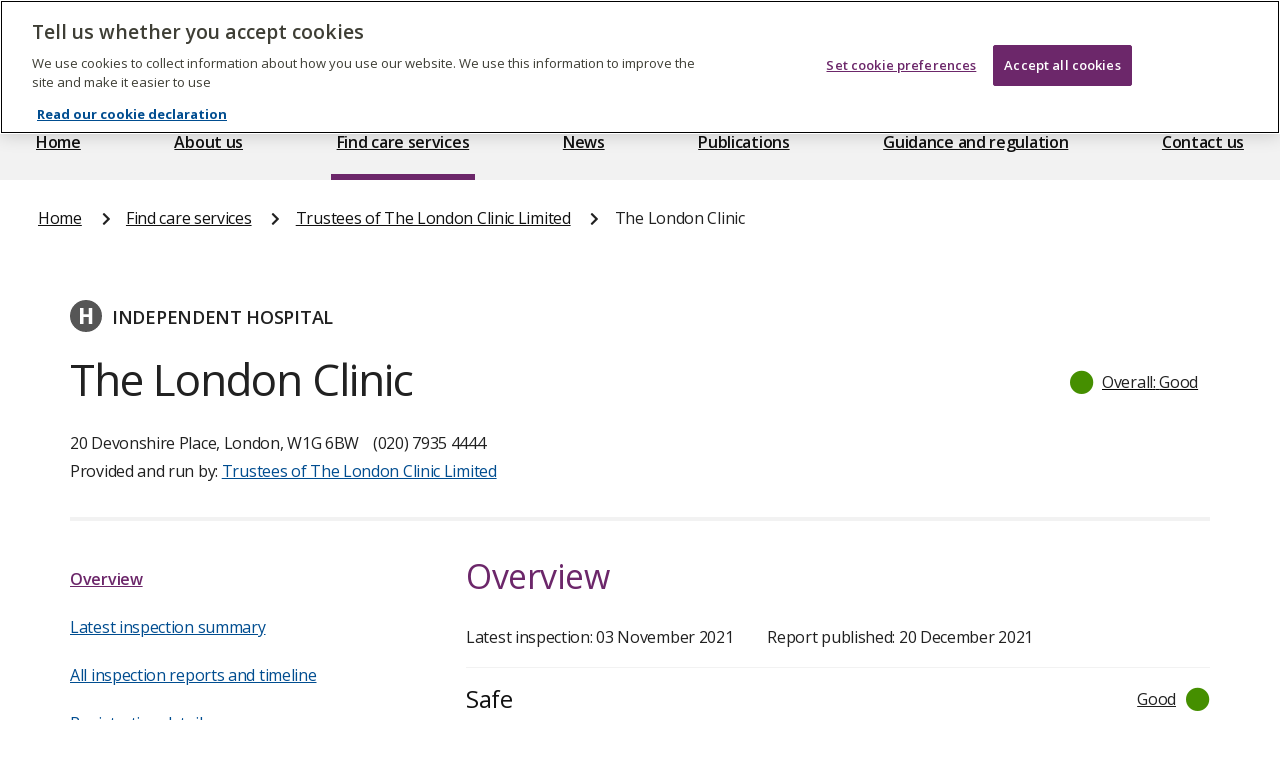

--- FILE ---
content_type: text/html; charset=UTF-8
request_url: https://www.cqc.org.uk/location/1-114617347
body_size: 15021
content:
<!DOCTYPE html>
<html lang="en">
	<head>
		<meta charset="UTF-8">
		<meta name="viewport" content="width=device-width, initial-scale=1">
		<title>
			    The London Clinic
			- Care Quality Commission</title>
		<link rel="shortcut icon" sizes="16x16 32x32 48x48" href="/_dp/images/favicon.ico" type="image/x-icon">
					<link rel="stylesheet" href="/_dp/build/styles.4df0bb02.css">
						<script src="https://kit.fontawesome.com/99cce2f562.js" crossorigin="anonymous"></script>
					<script src="/_dp/build/runtime.3e91bdb3.js" defer></script><script src="/_dp/build/218.870b8c7b.js" defer></script><script src="/_dp/build/876.e552b79d.js" defer></script><script src="/_dp/build/371.ab14529e.js" defer></script><script src="/_dp/build/app.9eebc712.js" defer></script>
					
				<link rel="preconnect" href="https://fonts.googleapis.com">
		<link rel="preconnect" href="https://fonts.gstatic.com" crossorigin>
		<link
		href="https://fonts.googleapis.com/css2?family=Open+Sans:ital,wght@0,400;0,600;0,700;1,400&display=swap" rel="stylesheet">
							<!-- Google Tag Manager -->
			<script>
				(function (w, d, s, l, i) {
w[l] = w[l] || [];
w[l].push({'gtm.start': new Date().getTime(), event: 'gtm.js'});
var f = d.getElementsByTagName(s)[0],
j = d.createElement(s),
dl = l != 'dataLayer' ? '&l=' + l : '';
j.async = true;
j.src = 'https://www.googletagmanager.com/gtm.js?id=' + i + dl;
f.parentNode.insertBefore(j, f);
})(window, document, 'script', 'dataLayer', 'GTM-KPP248R');
			</script>
			<!-- End Google Tag Manager -->
			</head>
	<body  >
					<!-- Google Tag Manager (noscript) -->
			<noscript>
				<iframe src="https://www.googletagmanager.com/ns.html?id=GTM-KPP248R" height="0" width="0" style="display:none;visibility:hidden"></iframe>
			</noscript>
			<!-- End Google Tag Manager (noscript) -->
		
		<nav class="skip-link-wrapper" id="skip-link-wrapper">
	<a href="#main-content-wrapper" class="govuk-skip-link">Skip to main content</a>
</nav>


		<div class="layout-container">
			<header role="banner">
				
				
				<header  class="site-header"  id="site-header--desktop">
    <nav id="site-header__desktop-search-and-links">
        <div class="search-and-links__wrapper">
            <div class="site-header__desktop-logo-wrapper">
                <a class="site-header__desktop-logo-link" href="/">
                    <span class="sr-only">The Care Quality Commission</span>
<?xml version="1.0" encoding="utf-8"?>
<svg version="1.1" xmlns="http://www.w3.org/2000/svg" xmlns:xlink="http://www.w3.org/1999/xlink" x="0px" y="0px"
	 width="170.083px" height="53.739px" viewBox="0 0 170.083 53.739" enable-background="new 0 0 170.083 53.739"
	 xml:space="preserve">
  <g>
    <g>
      <defs>
        <rect id="SVGID_1--773097488" width="170.083" height="53.739"/>
      </defs>
      <clipPath id="SVGID_2--1459431937">
        <use xlink:href="#SVGID_1--773097488"  overflow="visible"/>
      </clipPath>
      <path clip-path="url(#SVGID_2--1459431937)" fill="#FFFFFF" d="M72.831,30.204c-3.314,0-5.452,2.42-5.452,5.994
        c0,3.596,2.115,5.947,5.288,5.947c3.29,0,5.43-2.375,5.43-5.947C78.097,32.554,76.005,30.204,72.831,30.204 M72.784,40.475
        c-1.948,0-3.407-1.738-3.407-4.348c0-2.561,1.292-4.277,3.337-4.277c1.951,0,3.386,1.762,3.386,4.371
        C76.1,38.808,74.901,40.475,72.784,40.475 M141.793,26.211c-0.683,0-1.222,0.542-1.222,1.223s0.539,1.223,1.222,1.223
        c0.681,0,1.222-0.541,1.222-1.223S142.474,26.211,141.793,26.211 M61.764,40.311c-3.457,0-5.621-2.492-5.621-6.322
        c0-3.926,2.587-6.254,5.785-6.254c2.209,0,3.596,0.941,3.786,1.059l0.915-1.457c-0.188-0.188-1.715-1.456-4.818-1.456
        c-4.326,0-7.83,3.054-7.83,8.295c0,5.053,3.315,8.014,7.524,8.014c3.174,0,5.1-1.456,5.264-1.643l-0.915-1.457
        C65.688,39.183,64.02,40.311,61.764,40.311 M150.397,30.204c-3.312,0-5.451,2.42-5.451,5.994c0,3.596,2.115,5.947,5.287,5.947
        c3.291,0,5.429-2.375,5.429-5.947C155.662,32.554,153.573,30.204,150.397,30.204 M150.351,40.475
        c-1.951,0-3.406-1.738-3.406-4.348c0-2.561,1.291-4.277,3.338-4.277c1.949,0,3.385,1.762,3.385,4.371
        C153.667,38.808,152.467,40.475,150.351,40.475 M163.093,30.204c-1.929,0-3.361,1.035-3.552,1.152v-0.848h-1.783v11.377h1.995v-9
        c0.096-0.073,1.527-0.989,2.988-0.989c0.703,0,1.291,0.261,1.597,0.565c0.586,0.586,0.612,1.527,0.612,2.961v6.463h1.994v-6.604
        c0-1.832-0.047-3.01-1.127-4.091C165.466,30.838,164.665,30.204,163.093,30.204 M91.869,30.204c-1.718,0-3.009,0.729-3.949,1.317
        c-0.519-0.707-1.366-1.317-2.798-1.317c-1.787,0-3.338,1.058-3.479,1.152v-0.848h-1.787v11.377h1.998v-9.049
        c0.164-0.092,1.527-0.94,2.915-0.94c0.681,0,1.175,0.212,1.481,0.519c0.588,0.61,0.565,1.645,0.565,3.172v6.299h1.975v-6.369
        c0-0.918,0-2.162-0.191-2.657c0.262-0.163,1.623-0.963,3.008-0.963c0.684,0,1.203,0.188,1.555,0.588
        c0.589,0.636,0.564,2.046,0.564,2.75v6.651h1.998v-6.604c0-1.832-0.047-3.01-1.13-4.091
        C94.242,30.838,93.442,30.204,91.869,30.204 M116.287,41.885h1.998V30.508h-1.998V41.885z M117.274,26.211
        c-0.683,0-1.224,0.542-1.224,1.223s0.541,1.223,1.224,1.223c0.681,0,1.223-0.541,1.223-1.223S117.955,26.211,117.274,26.211
        M109.916,30.204c-1.714,0-3.009,0.729-3.949,1.317c-0.516-0.707-1.362-1.317-2.795-1.317c-1.788,0-3.34,1.058-3.481,1.152v-0.848
        h-1.787v11.377h1.998v-9.049c0.168-0.092,1.529-0.94,2.916-0.94c0.683,0,1.178,0.212,1.481,0.519
        c0.589,0.61,0.565,1.645,0.565,3.172v6.299h1.975v-6.369c0-0.918,0-2.162-0.189-2.657c0.258-0.163,1.623-0.963,3.009-0.963
        c0.68,0,1.198,0.188,1.553,0.588c0.586,0.636,0.562,2.046,0.562,2.75v6.651h2v-6.604c0-1.832-0.047-3.01-1.129-4.091
        C112.291,30.838,111.492,30.204,109.916,30.204 M122.915,33.306c0-0.845,0.705-1.528,2.091-1.528s2.563,0.684,2.705,0.776
        l0.749-1.339c-0.117-0.096-1.385-1.012-3.596-1.012c-2.324,0-3.971,1.293-3.971,3.219c0,3.621,5.615,3.104,5.615,5.431
        c0,1.013-0.961,1.694-2.186,1.694c-1.643,0-2.795-0.729-3.031-0.87l-0.754,1.387c0.145,0.117,1.646,1.126,3.902,1.126
        c2.235,0,4.164-1.268,4.164-3.477C128.604,35.093,122.915,35.493,122.915,33.306 M140.808,41.885h1.998V30.508h-1.998V41.885z
        M132.603,33.306c0-0.845,0.705-1.528,2.092-1.528s2.562,0.684,2.705,0.776l0.75-1.339c-0.117-0.096-1.385-1.012-3.594-1.012
        c-2.328,0-3.974,1.293-3.974,3.219c0,3.621,5.614,3.104,5.614,5.431c0,1.013-0.959,1.694-2.184,1.694
        c-1.644,0-2.798-0.729-3.031-0.87l-0.754,1.387c0.144,0.117,1.646,1.126,3.904,1.126c2.23,0,4.158-1.268,4.158-3.477
        C138.29,35.093,132.603,35.493,132.603,33.306"/>
      <path clip-path="url(#SVGID_2--1459431937)" fill="#FFFFFF" d="M61.693,22.204c3.506,0,5.527-1.739,5.713-1.926l-1.37-2.206
        c-0.255,0.14-1.905,1.278-3.949,1.278c-2.948,0-4.828-2.113-4.828-5.341c0-3.296,2.181-5.271,4.992-5.271
        c2.252,0,3.507,1.068,3.692,1.184l1.417-2.158c-0.163-0.162-1.766-1.787-5.248-1.787c-4.621,0-8.151,3.086-8.151,8.243
        C53.961,19.187,57.329,22.204,61.693,22.204 M68.305,18.418c0,2.161,1.415,3.67,3.691,3.67c1.811,0,3.018-0.929,3.227-1.07v0.815
        h2.718v-6.849c0-1.487,0.023-2.671-0.93-3.623c-1.115-1.114-2.762-1.276-3.737-1.276c-2.625,0-4.181,1.09-4.342,1.229l1.043,1.998
        c0.164-0.094,1.533-0.836,3.042-0.836c0.86,0,1.37,0.209,1.625,0.464c0.325,0.327,0.349,0.65,0.349,1.346h-0.326
        C73.273,14.287,68.305,14.357,68.305,18.418 M74.991,19.023c-0.138,0.069-0.906,0.696-2.183,0.696
        c-0.765,0-1.764-0.325-1.764-1.508c0-1.439,1.439-1.788,3.46-1.788h0.487V19.023z M82.551,14.333
        c0.349-0.51,1.298-1.648,3.204-1.648c0.16,0,0.603,0.046,0.697,0.07l0.721-2.37c-0.07-0.022-0.489-0.3-1.305-0.3
        c-2.274,0-3.688,1.601-3.782,1.764v-1.44h-2.669v11.424h3.134V14.333z M92.413,10.085c-3.248,0-5.478,2.6-5.478,6.105
        c0,3.321,1.974,5.967,5.688,5.967c2.531,0,4.272-1.184,4.34-1.253l-1.02-1.996c-0.49,0.231-1.604,0.811-3.045,0.811
        c-2.273,0-2.971-1.74-2.924-2.576h7.523c0-0.162,0.047-0.488,0.047-0.974C97.546,12.453,95.757,10.085,92.413,10.085
        M89.952,14.89c0.232-1.416,1.113-2.482,2.532-2.482c1.927,0,2.159,1.857,2.159,2.482H89.952z M120.557,22.158
        c1.623,0,3.04-1.045,3.226-1.184v0.86h2.67V10.41h-3.133v8.36c-0.188,0.139-1.115,0.719-2.115,0.719
        c-0.742,0-1.09-0.279-1.228-0.418c-0.419-0.419-0.489-1.16-0.489-2.646V10.41h-3.135v6.154c0,1.485-0.047,3.203,1.23,4.481
        C118.327,21.787,119.349,22.158,120.557,22.158 M134.612,21.019v0.815h2.717v-6.849c0-1.487,0.026-2.671-0.927-3.623
        c-1.116-1.114-2.762-1.276-3.737-1.276c-2.625,0-4.181,1.09-4.343,1.229l1.044,1.998c0.164-0.094,1.531-0.836,3.04-0.836
        c0.861,0,1.371,0.209,1.626,0.464c0.326,0.327,0.35,0.65,0.35,1.346h-0.325c-1.392,0-6.36,0.071-6.36,4.132
        c0,2.161,1.414,3.67,3.689,3.67C133.197,22.088,134.405,21.16,134.612,21.019 M130.436,18.211c0-1.439,1.438-1.788,3.46-1.788
        h0.486v2.6c-0.139,0.069-0.905,0.696-2.184,0.696C131.434,19.72,130.436,19.395,130.436,18.211 M141.999,5.023h-3.136v16.811
        h3.136V5.023z M145.197,8.993c0.996,0,1.787-0.788,1.787-1.787c0-0.997-0.791-1.787-1.787-1.787c-0.997,0-1.788,0.79-1.788,1.787
        C143.409,8.205,144.2,8.993,145.197,8.993 M146.776,10.41h-3.135v11.424h3.135V10.41z M154.88,19.534
        c-1.371,0-1.44-1.044-1.44-1.949V13.01h3.252v-2.6h-3.252v-3.18h-3.132v3.18h-1.975v2.6h1.975v4.459c0,1.602,0,2.692,0.974,3.668
        c0.765,0.766,1.927,1.021,2.948,1.021c1.693,0,2.787-0.673,2.877-0.743l-0.787-2.158C156.11,19.326,155.598,19.534,154.88,19.534
        M159.845,24.688c-0.906,0-1.602-0.325-1.766-0.394l-0.928,2.228c0.094,0.047,1.184,0.72,2.855,0.72
        c1.882,0,2.854-0.696,3.343-1.183c0.812-0.812,1.325-1.858,2.207-4.109l4.526-11.54h-3.088l-2.856,8.009l-3.063-8.009h-3.32
        l4.783,11.424c-0.188,0.51-0.582,1.717-1.139,2.275C161.027,24.479,160.54,24.688,159.845,24.688 M114.972,13.983
        c0-4.657-2.98-8.014-7.572-8.014c-4.498,0-7.57,3.238-7.57,8.014c0,4.862,3.006,8.19,7.441,8.266v0.001
        c0,0,0.176,0.005,0.191,0.005c2.151,0.05,3.644,0.772,4.593,1.944c0.321-0.213,2.659-2.225,2.659-2.225s-0.808-0.969-2.684-1.221
        C113.859,19.334,114.972,16.98,114.972,13.983 M107.47,19.482c-2.446,0-4.311-2.026-4.311-5.286c0-3.241,1.629-5.523,4.125-5.523
        c2.608,0,4.357,2.212,4.357,5.288C111.642,16.455,110.686,19.482,107.47,19.482"/>
      <path clip-path="url(#SVGID_2--1459431937)" fill="#FFFFFF" d="M37.902,43.649c6.145-4.354,10.16-11.517,10.16-19.62
        C48.062,10.758,37.303,0,24.031,0C10.758,0,0,10.758,0,24.029c0,13.273,10.758,24.03,24.031,24.03h0.685
        c6.391,0.109,10.784,2.231,13.589,5.68c0.942-0.619,7.753-6.483,7.753-6.483S43.619,44.311,37.902,43.649 M23.501,41.911
        c6.094-1.24,11.068-5.584,13.258-11.323c-0.013-0.009-0.029-0.005-0.045,0.009c-2.378,4.586-7.16,7.723-12.683,7.723
        c-7.893,0-14.29-6.398-14.29-14.29c0-7.891,6.397-14.288,14.29-14.288c5.523,0,10.307,3.139,12.684,7.725
        c0.016,0.012,0.032,0.016,0.044,0.005c-2.19-5.738-7.166-10.08-13.258-11.322c0.199-0.007,0.397-0.014,0.597-0.014
        c9.787,0,17.718,8.011,17.718,17.894c0,9.884-7.931,17.897-17.718,17.897C23.898,41.926,23.7,41.917,23.501,41.911"/>
    </g>
  </g>
</svg>

                </a>
            </div>
            <a href="/give-feedback-on-care" class="site-header__desktop-extra-link">
                                <img class="site-header__desktop-extra-link--icon" src="/_dp/images/ic_comment.png" alt="">
                <span class="site-header__desktop-extra-link--text">Feedback on care</span>
            </a>
            <a href="https://www.cqc.org.uk/aboutproviderportal" class="site-header__desktop-extra-link">
                                <img class="site-header__desktop-extra-link--icon" src="/_dp/images/ic_provider.png" alt="">
                <span class="site-header__desktop-extra-link--text">Provider portal</span>
            </a>
            <nav class="site-header__desktop-search-wrapper">
                                <form id="search-form--desktop"  class="cqc-search-form" action="/_dp/search_redirect" method="post" accept-charset="UTF-8">
  <fieldset class="search-form">
    <legend class="sr-only">Select which area of CQC to search, and enter your search term</legend>
    <label for="site-search-dropdown--desktop" class="sr-only">Area of CQC website to search</label>
    <select name="type" class="search-form__dropdown" id="site-search-dropdown--desktop">
      <option value="/search/site">Website</option>
      <option value="/search/guidance">Guidance for providers</option>
      <option value="/search/press-releases">Press releases</option>
      <option value="/search/news">News</option>
      <option value="/search/publications">Publications</option>
      <option value="/search/documents">Documents</option>
    </select>
        <div class="search-form__input-wrapper">
      <input class="search-form__input" id="search-form__input--desktop" name="keyword" placeholder="Keyword search" autocomplete="off" type="search" value="" size="20" maxlength="128"  aria-label="Keyword search">
      <button class="search-form__submit" id="search-form__submit--desktop" type="submit" value="Search">
        <i class="far fa-search"></i>
        <span class="sr-only">Search</span>
      </button>
    </div>
  </fieldset>
</form>

            </nav>
        </div>
    </nav>
    <nav id="site-header__desktop-menu">
        <ul class="site-main-menu__list">
	<li class="site-main-menu__item">
		<a class="site-main-menu__link site-main-menu__link--home" href="/">Home</a>
	</li>
	<li class="site-main-menu__item">
		<a class="site-main-menu__link site-main-menu__link--about" href="/about-us">About us</a>
	</li>
	<li class="site-main-menu__item site-main-menu__item--active">
		<a class="site-main-menu__link site-main-menu__link--care-services site-main-menu__link--active" href="/care-services">Find care services</a>
	</li>
	<li class="site-main-menu__item">
		<a class="site-main-menu__link site-main-menu__link--news" href="/news">News</a>
	</li>
	<li class="site-main-menu__item">
		<a class="site-main-menu__link site-main-menu__link--publication" href="/publications">Publications</a>
	</li>
	<li class="site-main-menu__item">
		<a class="site-main-menu__link site-main-menu__link--guidance" href="/node/10076">Guidance and regulation</a>
	</li>
	<li class="site-main-menu__item">
		<a class="site-main-menu__link site-main-menu__link--contact" href="/contact-us">Contact us</a>
	</li>
</ul>

    </nav>
</header>

				<header class="site-header" id="site-header--mobile">
	<div class="site-header--mobile__logo-wrapper">
		<a class="site-header--mobile__logo-link" href="/">
			<span class="sr-only">The Care Quality Commission</span>
<?xml version="1.0" encoding="utf-8"?>
<svg version="1.1" xmlns="http://www.w3.org/2000/svg" xmlns:xlink="http://www.w3.org/1999/xlink" x="0px" y="0px"
	 width="170.083px" height="53.739px" viewBox="0 0 170.083 53.739" enable-background="new 0 0 170.083 53.739"
	 xml:space="preserve">
  <g>
    <g>
      <defs>
        <rect id="SVGID_1--852994087" width="170.083" height="53.739"/>
      </defs>
      <clipPath id="SVGID_2--1877719819">
        <use xlink:href="#SVGID_1--852994087"  overflow="visible"/>
      </clipPath>
      <path clip-path="url(#SVGID_2--1877719819)" fill="#FFFFFF" d="M72.831,30.204c-3.314,0-5.452,2.42-5.452,5.994
        c0,3.596,2.115,5.947,5.288,5.947c3.29,0,5.43-2.375,5.43-5.947C78.097,32.554,76.005,30.204,72.831,30.204 M72.784,40.475
        c-1.948,0-3.407-1.738-3.407-4.348c0-2.561,1.292-4.277,3.337-4.277c1.951,0,3.386,1.762,3.386,4.371
        C76.1,38.808,74.901,40.475,72.784,40.475 M141.793,26.211c-0.683,0-1.222,0.542-1.222,1.223s0.539,1.223,1.222,1.223
        c0.681,0,1.222-0.541,1.222-1.223S142.474,26.211,141.793,26.211 M61.764,40.311c-3.457,0-5.621-2.492-5.621-6.322
        c0-3.926,2.587-6.254,5.785-6.254c2.209,0,3.596,0.941,3.786,1.059l0.915-1.457c-0.188-0.188-1.715-1.456-4.818-1.456
        c-4.326,0-7.83,3.054-7.83,8.295c0,5.053,3.315,8.014,7.524,8.014c3.174,0,5.1-1.456,5.264-1.643l-0.915-1.457
        C65.688,39.183,64.02,40.311,61.764,40.311 M150.397,30.204c-3.312,0-5.451,2.42-5.451,5.994c0,3.596,2.115,5.947,5.287,5.947
        c3.291,0,5.429-2.375,5.429-5.947C155.662,32.554,153.573,30.204,150.397,30.204 M150.351,40.475
        c-1.951,0-3.406-1.738-3.406-4.348c0-2.561,1.291-4.277,3.338-4.277c1.949,0,3.385,1.762,3.385,4.371
        C153.667,38.808,152.467,40.475,150.351,40.475 M163.093,30.204c-1.929,0-3.361,1.035-3.552,1.152v-0.848h-1.783v11.377h1.995v-9
        c0.096-0.073,1.527-0.989,2.988-0.989c0.703,0,1.291,0.261,1.597,0.565c0.586,0.586,0.612,1.527,0.612,2.961v6.463h1.994v-6.604
        c0-1.832-0.047-3.01-1.127-4.091C165.466,30.838,164.665,30.204,163.093,30.204 M91.869,30.204c-1.718,0-3.009,0.729-3.949,1.317
        c-0.519-0.707-1.366-1.317-2.798-1.317c-1.787,0-3.338,1.058-3.479,1.152v-0.848h-1.787v11.377h1.998v-9.049
        c0.164-0.092,1.527-0.94,2.915-0.94c0.681,0,1.175,0.212,1.481,0.519c0.588,0.61,0.565,1.645,0.565,3.172v6.299h1.975v-6.369
        c0-0.918,0-2.162-0.191-2.657c0.262-0.163,1.623-0.963,3.008-0.963c0.684,0,1.203,0.188,1.555,0.588
        c0.589,0.636,0.564,2.046,0.564,2.75v6.651h1.998v-6.604c0-1.832-0.047-3.01-1.13-4.091
        C94.242,30.838,93.442,30.204,91.869,30.204 M116.287,41.885h1.998V30.508h-1.998V41.885z M117.274,26.211
        c-0.683,0-1.224,0.542-1.224,1.223s0.541,1.223,1.224,1.223c0.681,0,1.223-0.541,1.223-1.223S117.955,26.211,117.274,26.211
        M109.916,30.204c-1.714,0-3.009,0.729-3.949,1.317c-0.516-0.707-1.362-1.317-2.795-1.317c-1.788,0-3.34,1.058-3.481,1.152v-0.848
        h-1.787v11.377h1.998v-9.049c0.168-0.092,1.529-0.94,2.916-0.94c0.683,0,1.178,0.212,1.481,0.519
        c0.589,0.61,0.565,1.645,0.565,3.172v6.299h1.975v-6.369c0-0.918,0-2.162-0.189-2.657c0.258-0.163,1.623-0.963,3.009-0.963
        c0.68,0,1.198,0.188,1.553,0.588c0.586,0.636,0.562,2.046,0.562,2.75v6.651h2v-6.604c0-1.832-0.047-3.01-1.129-4.091
        C112.291,30.838,111.492,30.204,109.916,30.204 M122.915,33.306c0-0.845,0.705-1.528,2.091-1.528s2.563,0.684,2.705,0.776
        l0.749-1.339c-0.117-0.096-1.385-1.012-3.596-1.012c-2.324,0-3.971,1.293-3.971,3.219c0,3.621,5.615,3.104,5.615,5.431
        c0,1.013-0.961,1.694-2.186,1.694c-1.643,0-2.795-0.729-3.031-0.87l-0.754,1.387c0.145,0.117,1.646,1.126,3.902,1.126
        c2.235,0,4.164-1.268,4.164-3.477C128.604,35.093,122.915,35.493,122.915,33.306 M140.808,41.885h1.998V30.508h-1.998V41.885z
        M132.603,33.306c0-0.845,0.705-1.528,2.092-1.528s2.562,0.684,2.705,0.776l0.75-1.339c-0.117-0.096-1.385-1.012-3.594-1.012
        c-2.328,0-3.974,1.293-3.974,3.219c0,3.621,5.614,3.104,5.614,5.431c0,1.013-0.959,1.694-2.184,1.694
        c-1.644,0-2.798-0.729-3.031-0.87l-0.754,1.387c0.144,0.117,1.646,1.126,3.904,1.126c2.23,0,4.158-1.268,4.158-3.477
        C138.29,35.093,132.603,35.493,132.603,33.306"/>
      <path clip-path="url(#SVGID_2--1877719819)" fill="#FFFFFF" d="M61.693,22.204c3.506,0,5.527-1.739,5.713-1.926l-1.37-2.206
        c-0.255,0.14-1.905,1.278-3.949,1.278c-2.948,0-4.828-2.113-4.828-5.341c0-3.296,2.181-5.271,4.992-5.271
        c2.252,0,3.507,1.068,3.692,1.184l1.417-2.158c-0.163-0.162-1.766-1.787-5.248-1.787c-4.621,0-8.151,3.086-8.151,8.243
        C53.961,19.187,57.329,22.204,61.693,22.204 M68.305,18.418c0,2.161,1.415,3.67,3.691,3.67c1.811,0,3.018-0.929,3.227-1.07v0.815
        h2.718v-6.849c0-1.487,0.023-2.671-0.93-3.623c-1.115-1.114-2.762-1.276-3.737-1.276c-2.625,0-4.181,1.09-4.342,1.229l1.043,1.998
        c0.164-0.094,1.533-0.836,3.042-0.836c0.86,0,1.37,0.209,1.625,0.464c0.325,0.327,0.349,0.65,0.349,1.346h-0.326
        C73.273,14.287,68.305,14.357,68.305,18.418 M74.991,19.023c-0.138,0.069-0.906,0.696-2.183,0.696
        c-0.765,0-1.764-0.325-1.764-1.508c0-1.439,1.439-1.788,3.46-1.788h0.487V19.023z M82.551,14.333
        c0.349-0.51,1.298-1.648,3.204-1.648c0.16,0,0.603,0.046,0.697,0.07l0.721-2.37c-0.07-0.022-0.489-0.3-1.305-0.3
        c-2.274,0-3.688,1.601-3.782,1.764v-1.44h-2.669v11.424h3.134V14.333z M92.413,10.085c-3.248,0-5.478,2.6-5.478,6.105
        c0,3.321,1.974,5.967,5.688,5.967c2.531,0,4.272-1.184,4.34-1.253l-1.02-1.996c-0.49,0.231-1.604,0.811-3.045,0.811
        c-2.273,0-2.971-1.74-2.924-2.576h7.523c0-0.162,0.047-0.488,0.047-0.974C97.546,12.453,95.757,10.085,92.413,10.085
        M89.952,14.89c0.232-1.416,1.113-2.482,2.532-2.482c1.927,0,2.159,1.857,2.159,2.482H89.952z M120.557,22.158
        c1.623,0,3.04-1.045,3.226-1.184v0.86h2.67V10.41h-3.133v8.36c-0.188,0.139-1.115,0.719-2.115,0.719
        c-0.742,0-1.09-0.279-1.228-0.418c-0.419-0.419-0.489-1.16-0.489-2.646V10.41h-3.135v6.154c0,1.485-0.047,3.203,1.23,4.481
        C118.327,21.787,119.349,22.158,120.557,22.158 M134.612,21.019v0.815h2.717v-6.849c0-1.487,0.026-2.671-0.927-3.623
        c-1.116-1.114-2.762-1.276-3.737-1.276c-2.625,0-4.181,1.09-4.343,1.229l1.044,1.998c0.164-0.094,1.531-0.836,3.04-0.836
        c0.861,0,1.371,0.209,1.626,0.464c0.326,0.327,0.35,0.65,0.35,1.346h-0.325c-1.392,0-6.36,0.071-6.36,4.132
        c0,2.161,1.414,3.67,3.689,3.67C133.197,22.088,134.405,21.16,134.612,21.019 M130.436,18.211c0-1.439,1.438-1.788,3.46-1.788
        h0.486v2.6c-0.139,0.069-0.905,0.696-2.184,0.696C131.434,19.72,130.436,19.395,130.436,18.211 M141.999,5.023h-3.136v16.811
        h3.136V5.023z M145.197,8.993c0.996,0,1.787-0.788,1.787-1.787c0-0.997-0.791-1.787-1.787-1.787c-0.997,0-1.788,0.79-1.788,1.787
        C143.409,8.205,144.2,8.993,145.197,8.993 M146.776,10.41h-3.135v11.424h3.135V10.41z M154.88,19.534
        c-1.371,0-1.44-1.044-1.44-1.949V13.01h3.252v-2.6h-3.252v-3.18h-3.132v3.18h-1.975v2.6h1.975v4.459c0,1.602,0,2.692,0.974,3.668
        c0.765,0.766,1.927,1.021,2.948,1.021c1.693,0,2.787-0.673,2.877-0.743l-0.787-2.158C156.11,19.326,155.598,19.534,154.88,19.534
        M159.845,24.688c-0.906,0-1.602-0.325-1.766-0.394l-0.928,2.228c0.094,0.047,1.184,0.72,2.855,0.72
        c1.882,0,2.854-0.696,3.343-1.183c0.812-0.812,1.325-1.858,2.207-4.109l4.526-11.54h-3.088l-2.856,8.009l-3.063-8.009h-3.32
        l4.783,11.424c-0.188,0.51-0.582,1.717-1.139,2.275C161.027,24.479,160.54,24.688,159.845,24.688 M114.972,13.983
        c0-4.657-2.98-8.014-7.572-8.014c-4.498,0-7.57,3.238-7.57,8.014c0,4.862,3.006,8.19,7.441,8.266v0.001
        c0,0,0.176,0.005,0.191,0.005c2.151,0.05,3.644,0.772,4.593,1.944c0.321-0.213,2.659-2.225,2.659-2.225s-0.808-0.969-2.684-1.221
        C113.859,19.334,114.972,16.98,114.972,13.983 M107.47,19.482c-2.446,0-4.311-2.026-4.311-5.286c0-3.241,1.629-5.523,4.125-5.523
        c2.608,0,4.357,2.212,4.357,5.288C111.642,16.455,110.686,19.482,107.47,19.482"/>
      <path clip-path="url(#SVGID_2--1877719819)" fill="#FFFFFF" d="M37.902,43.649c6.145-4.354,10.16-11.517,10.16-19.62
        C48.062,10.758,37.303,0,24.031,0C10.758,0,0,10.758,0,24.029c0,13.273,10.758,24.03,24.031,24.03h0.685
        c6.391,0.109,10.784,2.231,13.589,5.68c0.942-0.619,7.753-6.483,7.753-6.483S43.619,44.311,37.902,43.649 M23.501,41.911
        c6.094-1.24,11.068-5.584,13.258-11.323c-0.013-0.009-0.029-0.005-0.045,0.009c-2.378,4.586-7.16,7.723-12.683,7.723
        c-7.893,0-14.29-6.398-14.29-14.29c0-7.891,6.397-14.288,14.29-14.288c5.523,0,10.307,3.139,12.684,7.725
        c0.016,0.012,0.032,0.016,0.044,0.005c-2.19-5.738-7.166-10.08-13.258-11.322c0.199-0.007,0.397-0.014,0.597-0.014
        c9.787,0,17.718,8.011,17.718,17.894c0,9.884-7.931,17.897-17.718,17.897C23.898,41.926,23.7,41.917,23.501,41.911"/>
    </g>
  </g>
</svg>

		</a>
	</div>
	<button id="open-search" aria-haspopup="true">
		<span class="sr-only">Search</span>
		<i class="far fa-search"></i>
	</button>
	<button id="open-menu" aria-haspopup="true">
		<span class="sr-only">Menu</span>
		<i class="far fa-bars"></i>
	</button>
	<aside id="mobile-flyout" aria-live="polite" aria-expanded="false">
		<div class="mobile-menu__actions">
			<a class="site-header__desktop-logo-link" href="/">
				<span class="sr-only">The Care Quality Commission</span>
<?xml version="1.0" encoding="utf-8"?>
<svg version="1.1" xmlns="http://www.w3.org/2000/svg" xmlns:xlink="http://www.w3.org/1999/xlink" x="0px" y="0px"
	 width="170.083px" height="53.739px" viewBox="0 0 170.083 53.739" enable-background="new 0 0 170.083 53.739"
	 xml:space="preserve">
  <g>
    <g>
      <defs>
        <rect id="SVGID_1--1642062159" width="170.083" height="53.739"/>
      </defs>
      <clipPath id="SVGID_2--551236631">
        <use xlink:href="#SVGID_1--1642062159"  overflow="visible"/>
      </clipPath>
      <path clip-path="url(#SVGID_2--551236631)" fill="#FFFFFF" d="M72.831,30.204c-3.314,0-5.452,2.42-5.452,5.994
        c0,3.596,2.115,5.947,5.288,5.947c3.29,0,5.43-2.375,5.43-5.947C78.097,32.554,76.005,30.204,72.831,30.204 M72.784,40.475
        c-1.948,0-3.407-1.738-3.407-4.348c0-2.561,1.292-4.277,3.337-4.277c1.951,0,3.386,1.762,3.386,4.371
        C76.1,38.808,74.901,40.475,72.784,40.475 M141.793,26.211c-0.683,0-1.222,0.542-1.222,1.223s0.539,1.223,1.222,1.223
        c0.681,0,1.222-0.541,1.222-1.223S142.474,26.211,141.793,26.211 M61.764,40.311c-3.457,0-5.621-2.492-5.621-6.322
        c0-3.926,2.587-6.254,5.785-6.254c2.209,0,3.596,0.941,3.786,1.059l0.915-1.457c-0.188-0.188-1.715-1.456-4.818-1.456
        c-4.326,0-7.83,3.054-7.83,8.295c0,5.053,3.315,8.014,7.524,8.014c3.174,0,5.1-1.456,5.264-1.643l-0.915-1.457
        C65.688,39.183,64.02,40.311,61.764,40.311 M150.397,30.204c-3.312,0-5.451,2.42-5.451,5.994c0,3.596,2.115,5.947,5.287,5.947
        c3.291,0,5.429-2.375,5.429-5.947C155.662,32.554,153.573,30.204,150.397,30.204 M150.351,40.475
        c-1.951,0-3.406-1.738-3.406-4.348c0-2.561,1.291-4.277,3.338-4.277c1.949,0,3.385,1.762,3.385,4.371
        C153.667,38.808,152.467,40.475,150.351,40.475 M163.093,30.204c-1.929,0-3.361,1.035-3.552,1.152v-0.848h-1.783v11.377h1.995v-9
        c0.096-0.073,1.527-0.989,2.988-0.989c0.703,0,1.291,0.261,1.597,0.565c0.586,0.586,0.612,1.527,0.612,2.961v6.463h1.994v-6.604
        c0-1.832-0.047-3.01-1.127-4.091C165.466,30.838,164.665,30.204,163.093,30.204 M91.869,30.204c-1.718,0-3.009,0.729-3.949,1.317
        c-0.519-0.707-1.366-1.317-2.798-1.317c-1.787,0-3.338,1.058-3.479,1.152v-0.848h-1.787v11.377h1.998v-9.049
        c0.164-0.092,1.527-0.94,2.915-0.94c0.681,0,1.175,0.212,1.481,0.519c0.588,0.61,0.565,1.645,0.565,3.172v6.299h1.975v-6.369
        c0-0.918,0-2.162-0.191-2.657c0.262-0.163,1.623-0.963,3.008-0.963c0.684,0,1.203,0.188,1.555,0.588
        c0.589,0.636,0.564,2.046,0.564,2.75v6.651h1.998v-6.604c0-1.832-0.047-3.01-1.13-4.091
        C94.242,30.838,93.442,30.204,91.869,30.204 M116.287,41.885h1.998V30.508h-1.998V41.885z M117.274,26.211
        c-0.683,0-1.224,0.542-1.224,1.223s0.541,1.223,1.224,1.223c0.681,0,1.223-0.541,1.223-1.223S117.955,26.211,117.274,26.211
        M109.916,30.204c-1.714,0-3.009,0.729-3.949,1.317c-0.516-0.707-1.362-1.317-2.795-1.317c-1.788,0-3.34,1.058-3.481,1.152v-0.848
        h-1.787v11.377h1.998v-9.049c0.168-0.092,1.529-0.94,2.916-0.94c0.683,0,1.178,0.212,1.481,0.519
        c0.589,0.61,0.565,1.645,0.565,3.172v6.299h1.975v-6.369c0-0.918,0-2.162-0.189-2.657c0.258-0.163,1.623-0.963,3.009-0.963
        c0.68,0,1.198,0.188,1.553,0.588c0.586,0.636,0.562,2.046,0.562,2.75v6.651h2v-6.604c0-1.832-0.047-3.01-1.129-4.091
        C112.291,30.838,111.492,30.204,109.916,30.204 M122.915,33.306c0-0.845,0.705-1.528,2.091-1.528s2.563,0.684,2.705,0.776
        l0.749-1.339c-0.117-0.096-1.385-1.012-3.596-1.012c-2.324,0-3.971,1.293-3.971,3.219c0,3.621,5.615,3.104,5.615,5.431
        c0,1.013-0.961,1.694-2.186,1.694c-1.643,0-2.795-0.729-3.031-0.87l-0.754,1.387c0.145,0.117,1.646,1.126,3.902,1.126
        c2.235,0,4.164-1.268,4.164-3.477C128.604,35.093,122.915,35.493,122.915,33.306 M140.808,41.885h1.998V30.508h-1.998V41.885z
        M132.603,33.306c0-0.845,0.705-1.528,2.092-1.528s2.562,0.684,2.705,0.776l0.75-1.339c-0.117-0.096-1.385-1.012-3.594-1.012
        c-2.328,0-3.974,1.293-3.974,3.219c0,3.621,5.614,3.104,5.614,5.431c0,1.013-0.959,1.694-2.184,1.694
        c-1.644,0-2.798-0.729-3.031-0.87l-0.754,1.387c0.144,0.117,1.646,1.126,3.904,1.126c2.23,0,4.158-1.268,4.158-3.477
        C138.29,35.093,132.603,35.493,132.603,33.306"/>
      <path clip-path="url(#SVGID_2--551236631)" fill="#FFFFFF" d="M61.693,22.204c3.506,0,5.527-1.739,5.713-1.926l-1.37-2.206
        c-0.255,0.14-1.905,1.278-3.949,1.278c-2.948,0-4.828-2.113-4.828-5.341c0-3.296,2.181-5.271,4.992-5.271
        c2.252,0,3.507,1.068,3.692,1.184l1.417-2.158c-0.163-0.162-1.766-1.787-5.248-1.787c-4.621,0-8.151,3.086-8.151,8.243
        C53.961,19.187,57.329,22.204,61.693,22.204 M68.305,18.418c0,2.161,1.415,3.67,3.691,3.67c1.811,0,3.018-0.929,3.227-1.07v0.815
        h2.718v-6.849c0-1.487,0.023-2.671-0.93-3.623c-1.115-1.114-2.762-1.276-3.737-1.276c-2.625,0-4.181,1.09-4.342,1.229l1.043,1.998
        c0.164-0.094,1.533-0.836,3.042-0.836c0.86,0,1.37,0.209,1.625,0.464c0.325,0.327,0.349,0.65,0.349,1.346h-0.326
        C73.273,14.287,68.305,14.357,68.305,18.418 M74.991,19.023c-0.138,0.069-0.906,0.696-2.183,0.696
        c-0.765,0-1.764-0.325-1.764-1.508c0-1.439,1.439-1.788,3.46-1.788h0.487V19.023z M82.551,14.333
        c0.349-0.51,1.298-1.648,3.204-1.648c0.16,0,0.603,0.046,0.697,0.07l0.721-2.37c-0.07-0.022-0.489-0.3-1.305-0.3
        c-2.274,0-3.688,1.601-3.782,1.764v-1.44h-2.669v11.424h3.134V14.333z M92.413,10.085c-3.248,0-5.478,2.6-5.478,6.105
        c0,3.321,1.974,5.967,5.688,5.967c2.531,0,4.272-1.184,4.34-1.253l-1.02-1.996c-0.49,0.231-1.604,0.811-3.045,0.811
        c-2.273,0-2.971-1.74-2.924-2.576h7.523c0-0.162,0.047-0.488,0.047-0.974C97.546,12.453,95.757,10.085,92.413,10.085
        M89.952,14.89c0.232-1.416,1.113-2.482,2.532-2.482c1.927,0,2.159,1.857,2.159,2.482H89.952z M120.557,22.158
        c1.623,0,3.04-1.045,3.226-1.184v0.86h2.67V10.41h-3.133v8.36c-0.188,0.139-1.115,0.719-2.115,0.719
        c-0.742,0-1.09-0.279-1.228-0.418c-0.419-0.419-0.489-1.16-0.489-2.646V10.41h-3.135v6.154c0,1.485-0.047,3.203,1.23,4.481
        C118.327,21.787,119.349,22.158,120.557,22.158 M134.612,21.019v0.815h2.717v-6.849c0-1.487,0.026-2.671-0.927-3.623
        c-1.116-1.114-2.762-1.276-3.737-1.276c-2.625,0-4.181,1.09-4.343,1.229l1.044,1.998c0.164-0.094,1.531-0.836,3.04-0.836
        c0.861,0,1.371,0.209,1.626,0.464c0.326,0.327,0.35,0.65,0.35,1.346h-0.325c-1.392,0-6.36,0.071-6.36,4.132
        c0,2.161,1.414,3.67,3.689,3.67C133.197,22.088,134.405,21.16,134.612,21.019 M130.436,18.211c0-1.439,1.438-1.788,3.46-1.788
        h0.486v2.6c-0.139,0.069-0.905,0.696-2.184,0.696C131.434,19.72,130.436,19.395,130.436,18.211 M141.999,5.023h-3.136v16.811
        h3.136V5.023z M145.197,8.993c0.996,0,1.787-0.788,1.787-1.787c0-0.997-0.791-1.787-1.787-1.787c-0.997,0-1.788,0.79-1.788,1.787
        C143.409,8.205,144.2,8.993,145.197,8.993 M146.776,10.41h-3.135v11.424h3.135V10.41z M154.88,19.534
        c-1.371,0-1.44-1.044-1.44-1.949V13.01h3.252v-2.6h-3.252v-3.18h-3.132v3.18h-1.975v2.6h1.975v4.459c0,1.602,0,2.692,0.974,3.668
        c0.765,0.766,1.927,1.021,2.948,1.021c1.693,0,2.787-0.673,2.877-0.743l-0.787-2.158C156.11,19.326,155.598,19.534,154.88,19.534
        M159.845,24.688c-0.906,0-1.602-0.325-1.766-0.394l-0.928,2.228c0.094,0.047,1.184,0.72,2.855,0.72
        c1.882,0,2.854-0.696,3.343-1.183c0.812-0.812,1.325-1.858,2.207-4.109l4.526-11.54h-3.088l-2.856,8.009l-3.063-8.009h-3.32
        l4.783,11.424c-0.188,0.51-0.582,1.717-1.139,2.275C161.027,24.479,160.54,24.688,159.845,24.688 M114.972,13.983
        c0-4.657-2.98-8.014-7.572-8.014c-4.498,0-7.57,3.238-7.57,8.014c0,4.862,3.006,8.19,7.441,8.266v0.001
        c0,0,0.176,0.005,0.191,0.005c2.151,0.05,3.644,0.772,4.593,1.944c0.321-0.213,2.659-2.225,2.659-2.225s-0.808-0.969-2.684-1.221
        C113.859,19.334,114.972,16.98,114.972,13.983 M107.47,19.482c-2.446,0-4.311-2.026-4.311-5.286c0-3.241,1.629-5.523,4.125-5.523
        c2.608,0,4.357,2.212,4.357,5.288C111.642,16.455,110.686,19.482,107.47,19.482"/>
      <path clip-path="url(#SVGID_2--551236631)" fill="#FFFFFF" d="M37.902,43.649c6.145-4.354,10.16-11.517,10.16-19.62
        C48.062,10.758,37.303,0,24.031,0C10.758,0,0,10.758,0,24.029c0,13.273,10.758,24.03,24.031,24.03h0.685
        c6.391,0.109,10.784,2.231,13.589,5.68c0.942-0.619,7.753-6.483,7.753-6.483S43.619,44.311,37.902,43.649 M23.501,41.911
        c6.094-1.24,11.068-5.584,13.258-11.323c-0.013-0.009-0.029-0.005-0.045,0.009c-2.378,4.586-7.16,7.723-12.683,7.723
        c-7.893,0-14.29-6.398-14.29-14.29c0-7.891,6.397-14.288,14.29-14.288c5.523,0,10.307,3.139,12.684,7.725
        c0.016,0.012,0.032,0.016,0.044,0.005c-2.19-5.738-7.166-10.08-13.258-11.322c0.199-0.007,0.397-0.014,0.597-0.014
        c9.787,0,17.718,8.011,17.718,17.894c0,9.884-7.931,17.897-17.718,17.897C23.898,41.926,23.7,41.917,23.501,41.911"/>
    </g>
  </g>
</svg>

			</a>
			<button id="close-mobile-menu">
				<i class="fal fa-times"></i>
				<span class="sr-only">Close menu</span>
			</button>
		</div>
		<div
			class="mobile-flyout__content-wrapper">
						<nav class="mobile-flyout__content mobile-flyout__content--menu">
				<ul class="site-main-menu__list">
	<li class="site-main-menu__item">
		<a class="site-main-menu__link site-main-menu__link--home" href="/">Home</a>
	</li>
	<li class="site-main-menu__item">
		<a class="site-main-menu__link site-main-menu__link--about" href="/about-us">About us</a>
	</li>
	<li class="site-main-menu__item site-main-menu__item--active">
		<a class="site-main-menu__link site-main-menu__link--care-services site-main-menu__link--active" href="/care-services">Find care services</a>
	</li>
	<li class="site-main-menu__item">
		<a class="site-main-menu__link site-main-menu__link--news" href="/news">News</a>
	</li>
	<li class="site-main-menu__item">
		<a class="site-main-menu__link site-main-menu__link--publication" href="/publications">Publications</a>
	</li>
	<li class="site-main-menu__item">
		<a class="site-main-menu__link site-main-menu__link--guidance" href="/node/10076">Guidance and regulation</a>
	</li>
	<li class="site-main-menu__item">
		<a class="site-main-menu__link site-main-menu__link--contact" href="/contact-us">Contact us</a>
	</li>
</ul>

				<a
					href="/give-feedback-on-care" class="site-header__mobile-extra-link">
										<img lazy class="site-header__mobile-extra-link--icon" src="/_dp/images/ic_comment_black.png" alt="">
					<span class="site-header__mobile-extra-link--text">Feedback on care</span>
				</a>
				<a
					href="https://www.cqc.org.uk/aboutproviderportal" class="site-header__mobile-extra-link">
										<img lazy class="site-header__mobile-extra-link--icon" src="/_dp/images/ic_provider_black.png" alt="">
					<span class="site-header__mobile-extra-link--text">Provider portal</span>
				</a>
			</nav>
						<nav class="mobile-flyout__content mobile-flyout__content--search">
								<form id="search-form--mobile"  class="cqc-search-form" action="/_dp/search_redirect" method="post" accept-charset="UTF-8">
  <fieldset class="search-form">
    <legend class="sr-only">Select which area of CQC to search, and enter your search term</legend>
    <label for="site-search-dropdown--mobile" class="sr-only">Area of CQC website to search</label>
    <select name="type" class="search-form__dropdown" id="site-search-dropdown--mobile">
      <option value="/search/site">Website</option>
      <option value="/search/guidance">Guidance for providers</option>
      <option value="/search/press-releases">Press releases</option>
      <option value="/search/news">News</option>
      <option value="/search/publications">Publications</option>
      <option value="/search/documents">Documents</option>
    </select>
        <div class="search-form__input-wrapper">
      <input class="search-form__input" id="search-form__input--mobile" name="keyword" placeholder="Keyword search" autocomplete="off" type="search" value="" size="20" maxlength="128"  aria-label="Keyword search">
      <button class="search-form__submit" id="search-form__submit--mobile" type="submit" value="Search">
        <i class="far fa-search"></i>
        <span class="sr-only">Search</span>
      </button>
    </div>
  </fieldset>
</form>

				<p class="mobile-care-services-text">Looking for care services?</p>
				<p class="mobile-care-services-link-wrapper">
					<a href="https://www.cqc.org.uk/care-services" class="mobile-care-services-link">Find care services</a>
				</p>
			</nav>
		</div>
	</aside>
</header>


														<aside class="phase-banner phase-banner--browser-warning" id="browser-warning" style="display: none;">
    <p class="phase-banner__content">
        <strong class="tag phase-banner__content__tag">
            <span data-key="browser_support_message.title">Browser Support</span>
        </strong>
        <span class="phase-banner__text">
            <span data-key="browser_support_message.description">We recommend using one of the following browsers: Chrome, Firefox, Edge, Safari. Any other browser may experience partial or no support.</span>
        </span>
    </p>
</aside>
<script src="/_dp/build/detect-browser-js.f2f7798a.js" defer></script>
					<nav class="breadcrumbs" role="navigation">
  <ol class="breadcrumbs__list">
    <li class="breadcrumbs__list-item">
      <i class="fa fa-chevron-left"></i>
      <a class="breadcrumbs__link" href="/">Home</a>
      <i class="fa fa-chevron-right"></i>
    </li>
    <li class="breadcrumbs__list-item">
      <i class="fa fa-chevron-left"></i>
      <a class="breadcrumbs__link" href="/search/all">Find care services</a>
      <i class="fa fa-chevron-right"></i>
    </li>
        <li class="breadcrumbs__list-item">
      <i class="fa fa-chevron-left"></i>
      <a class="breadcrumbs__link" href="/provider/1-101728696">Trustees of The London Clinic Limited</a>
      <i class="fa fa-chevron-right"></i>
    </li>
            <li class="breadcrumbs__list-item">
      <span class="breadcrumbs__current-position">The London Clinic</span>
    </li>
      </ol>
</nav>

							</header>


			<div class="main-content-wrapper" id="main-content-wrapper" tabindex="-1">             <header
         id="top-of-page"  class="service-header ">
                                        <div class="service-header__info-symbols-wrapper">
        <ul class="service-header__info-symbols">
                                                                    <li class="service-header__info-symbol">
                        <?xml version="1.0" encoding="UTF-8"?>
<svg class="icon icon--hospital" width="32px" height="32px" viewBox="0 0 32 32" version="1.1" xmlns="http://www.w3.org/2000/svg" xmlns:xlink="http://www.w3.org/1999/xlink">
    <title>Hospital</title>
    <g stroke="none" stroke-width="1" fill="none" fill-rule="evenodd">
        <g>
            <circle  fill="#565656" cx="16" cy="16" r="16"></circle>
            <polygon fill="#FFFFFF" fill-rule="nonzero" points="22.1274351 24.0202922 18.7414773 24.0202922 18.7414773 17.1059253 13.3969156 17.1059253 13.3969156 24.0202922 10 24.0202922 10 8 13.3969156 8 13.3969156 14.2788149 18.7414773 14.2788149 18.7414773 8 22.1274351 8"></polygon>
        </g>
    </g>
</svg>                    </li>
                                    </ul>
        <ul
            class="service-header__info-symbols-text">
                                        <li class="service-header__info-symbol-text">
                                                                    <span data-key="esb.inspection_category.h3">Independent hospital</span>
                                                            </li>
                    </ul>
    </div>

                <div class="service-header__title-wrapper">
            <div class="service-header__title-and-aka">
                                    <h1 class="service-header__title">
                                                The London Clinic
                                            </h1>
                            </div>
                                            <div data-test="header-rating-block--dpub" class="service-header__overall-rating rating-state rating-state--good" tabindex="0" role="button">
        <span class="overall-rating__symbol">
            <div class="rating__icon rating-state--good" aria-hidden="true">
                                    <i class="icon--circle fas fa-circle"></i>                            </div>
        </span>
        <span
            class="overall-rating__value">
                        <span class="overall-rating__value--header">Overall<span class="desktop-only">:</span>
            </span>
            <span class="overall-rating__value--value">Good</span>
        </span>
        <span class="sr-only">read more about inspection ratings</span>
    </div>

                    </div>
        <div class="service-header__meta-info-wrapper">
            <p class="service-header__contact-info">
                <span class="service-header__contact-info--address">20 Devonshire Place, London, W1G 6BW</span>
                <span class="service-header__contact-info--phone">(020) 7935 4444</span>
            </p>
            <p class="service-header__provided-by">Provided and run by:
                <br class="mobile-only"/><a href="/provider/1-101728696">Trustees of The London Clinic Limited</a>
            </p>
        </div>
                                                    </header>

												
				    <div class="service-layout">
        <div class="service-layout__sub-nav">
            <ul
    class="service-sub-nav">
        <li class="service-sub-nav__item">
        <a class="service-sub-nav__link     service-sub-nav__link--active
    " href="/location/1-114617347"><span data-key="location_sub_nav.overview">Overview</span></a>
    </li>

            <li class="service-sub-nav__item">
            <a class="service-sub-nav__link     " href="/location/1-114617347/inspection-summary"><span data-key="location_sub_nav.latest_summary">Latest inspection summary</span></a>
        </li>
                    <li class="service-sub-nav__item">
                <a class="service-sub-nav__link     " href="/location/1-114617347/reports"><span data-key="location_sub_nav.all_reports">All inspection reports and timeline</span></a>
            </li>
                <li class="service-sub-nav__item">
        <a class="service-sub-nav__link     " href="/location/1-114617347/registration-info"><span data-key="location_sub_nav.legal_entitlement">Registration details</span></a>
    </li>
    <li class="service-sub-nav__item">
        <a class="service-sub-nav__link     " href="/location/1-114617347/contact"><span data-key="location_sub_nav.contact_info">Map and contact details</span></a>
    </li>
    <li class="service-sub-nav__item">
        <a class="service-sub-nav__link     " href="/location/1-114617347/subscribe"><span data-key="location_sub_nav.subscribe_alerts">Get alerts when we inspect</span></a>
    </li>
    <li class="service-sub-nav__item">
        <a class="service-sub-nav__link" href="/give-feedback-on-care/1-114617347"><span data-key="location_sub_nav.feedback_on_care">Give feedback on care at this service</span></a>
    </li>
    <li class="service-sub-nav__item">
        <a class="service-sub-nav__link" href="https://www.cqc.org.uk/guidance-providers/all-services/about-your-profile-page"><span data-key="location_sub_nav.profile_page">About your profile page</span></a>
    </li>
    <li class="service-sub-nav__item">
        <a class="service-sub-nav__link     " href="/location/1-114617347/resources"><span data-key="location_sub_nav.resources">Ratings posters and widgets</span></a>
    </li>
</ul>

        </div>

        <main id="main-content" class="service-layout__main-content">
                
    <div class="location__section-wrapper">

        
        
                                <section class="overview-content ">
                
                <h2 class="location__section-header">Overview</h2>

                                                                    <p data-test="inspection-dates-block--dpub" class="location-overview-meta">Latest inspection:
            03 November 2021<span class="desktop-only"></span>
            <span class="mobile-break"></span>Report published:
            20 December 2021
        </p>
    

                                            

                                        
            <ul
            data-test="main-ratings-block--dpub" class="ratings ratings--service-overview">
                        <li data-test="dpub-rating" class="rating">
    <div class="rating__content">
        <h3 class="rating__title">
                            <span class="rating__title-span">Safe</span>
                    </h3>
    </div>
            <div class="rating__rating rating-state rating-state--good" tabindex="0">
                                    <p data-test="-rating"class="rating__value">Good</p>
            <div class="rating__icon rating-state--good" aria-hidden="true">
                                    <i class="icon--circle fas fa-circle"></i>                            </div>
        </div>
    </li>
<li data-test="dpub-rating" class="rating">
    <div class="rating__content">
        <h3 class="rating__title">
                            <span class="rating__title-span">Effective</span>
                    </h3>
    </div>
            <div class="rating__rating rating-state rating-state--good" tabindex="0">
                                    <p data-test="-rating"class="rating__value">Good</p>
            <div class="rating__icon rating-state--good" aria-hidden="true">
                                    <i class="icon--circle fas fa-circle"></i>                            </div>
        </div>
    </li>
<li data-test="dpub-rating" class="rating">
    <div class="rating__content">
        <h3 class="rating__title">
                            <span class="rating__title-span">Caring</span>
                    </h3>
    </div>
            <div class="rating__rating rating-state rating-state--good" tabindex="0">
                                    <p data-test="-rating"class="rating__value">Good</p>
            <div class="rating__icon rating-state--good" aria-hidden="true">
                                    <i class="icon--circle fas fa-circle"></i>                            </div>
        </div>
    </li>
<li data-test="dpub-rating" class="rating">
    <div class="rating__content">
        <h3 class="rating__title">
                            <span class="rating__title-span">Responsive</span>
                    </h3>
    </div>
            <div class="rating__rating rating-state rating-state--good" tabindex="0">
                                    <p data-test="-rating"class="rating__value">Good</p>
            <div class="rating__icon rating-state--good" aria-hidden="true">
                                    <i class="icon--circle fas fa-circle"></i>                            </div>
        </div>
    </li>
<li data-test="dpub-rating" class="rating">
    <div class="rating__content">
        <h3 class="rating__title">
                            <span class="rating__title-span">Well-led</span>
                    </h3>
    </div>
            <div class="rating__rating rating-state rating-state--requires-improvement" tabindex="0">
                                    <p data-test="-rating"class="rating__value">Requires improvement</p>
            <div class="rating__icon rating-state--requires-improvement" aria-hidden="true">
                                    <i class="icon--circle fas fa-circle"></i>                            </div>
        </div>
    </li>

        </ul>
    

                                                        <div data-test="report-links-block--pdf" class="overview-download-report">
                    <footer class="download-report">
        <div class="download-report__download-report">
            <div class="download-report__publish-info">
                                    <p class="download-report__publish-info-title">
                        <a href="https://api.cqc.org.uk/public/v1/reports/779a5b49-caf2-4da1-a732-9467997e19ca?20211220080252" target="_blank" class="download-report__link">
                            <i class="fas fa-arrow-alt-to-bottom"></i>
                                                                                    <span class="download-report__text">Download full inspection report for The London Clinic - PDF - (opens in new window)
                            </span>
                        </a>
                    </p>
                
                                <p class="download-report__publish-info-date">
                    Published
                        20 December 2021
                                    </p>
                            </div>
        </div>
    </footer>


        </div>
    

                                                    <section data-test="core-service-groups-block--dpub" >
            <h2>Ratings for specific services</h2>
            <p>We often carry out focused inspections on individual services. The following ratings are from our focused inspections.</p>
            <ul class="ratings ratings--location-specific-services">
                                                        <li data-test="dpub-rating" class="rating">
    <div class="rating__content">
        <h3 class="rating__title">
                                                                                <a class="rating__title-link" href="/location/1-114617347/inspection-summary#care"><span data-key="esb.services_rated.care">Medical care (including older people’s care)</span></a>
                    </h3>
    </div>
            <div class="rating__rating rating-state rating-state--good" tabindex="0">
                            <div class="rating__date">
                    <p class="sr-only">Last inspection date:
                    </p>
                    <span>17 November 2017
                    </span>
                </div>
                                    <p data-test="care-rating"class="rating__value">Good</p>
            <div class="rating__icon rating-state--good" aria-hidden="true">
                                    <i class="icon--circle fas fa-circle"></i>                            </div>
        </div>
    </li>

                                                        <li data-test="dpub-rating" class="rating">
    <div class="rating__content">
        <h3 class="rating__title">
                                                                                <a class="rating__title-link" href="/location/1-114617347/inspection-summary#critical"><span data-key="esb.services_rated.critical">Critical care</span></a>
                    </h3>
    </div>
            <div class="rating__rating rating-state rating-state--good" tabindex="0">
                            <div class="rating__date">
                    <p class="sr-only">Last inspection date:
                    </p>
                    <span>17 November 2017
                    </span>
                </div>
                                    <p data-test="critical-rating"class="rating__value">Good</p>
            <div class="rating__icon rating-state--good" aria-hidden="true">
                                    <i class="icon--circle fas fa-circle"></i>                            </div>
        </div>
    </li>

                                                        <li data-test="dpub-rating" class="rating">
    <div class="rating__content">
        <h3 class="rating__title">
                                                                                <a class="rating__title-link" href="/location/1-114617347/inspection-summary#life"><span data-key="esb.services_rated.life">End of life care</span></a>
                    </h3>
    </div>
            <div class="rating__rating rating-state rating-state--outstanding" tabindex="0">
                            <div class="rating__date">
                    <p class="sr-only">Last inspection date:
                    </p>
                    <span>17 November 2017
                    </span>
                </div>
                                    <p data-test="life-rating"class="rating__value">Outstanding</p>
            <div class="rating__icon rating-state--outstanding" aria-hidden="true">
                                    <?xml version="1.0" encoding="UTF-8"?>
<svg class="icon icon--star" width="24px" height="24px" viewBox="0 0 32 32" version="1.1" xmlns="http://www.w3.org/2000/svg" xmlns:xlink="http://www.w3.org/1999/xlink" aria-hidden="true">
  <defs>
    <path d="M22,9.24 L14.81,8.62 L12,2 L9.19,8.63 L2,9.24 L7.46,13.97 L5.82,21 L12,17.27 L18.18,21 L16.55,13.97 L22,9.24 L22,9.24 Z M12,15.4 L8.24,17.67 L9.24,13.39 L5.92,10.51 L10.3,10.13 L12,6.1 L13.71,10.14 L18.09,10.52 L14.77,13.4 L15.77,17.68 L12,15.4 L12,15.4 Z" id="path-uf98z-qjsj-1--701634316"></path>
    <rect id="path-uf98z-qjsj-3--707698223" x="0" y="0" width="50" height="50"></rect>
  </defs>
  <circle  fill="#565656" cx="16" cy="16" r="16"></circle>
  <g stroke="none" stroke-width="1" fill="none" fill-rule="evenodd">
    <g>
      <g transform="translate(4.000000, 4.000000)">
        <mask id="mask-uf98z-qjsj-2--701634316" fill="white">
          <use xlink:href="#path-uf98z-qjsj-1--701634316"></use>
        </mask>
        <g mask="url(#mask-uf98z-qjsj-2--701634316)">
          <g transform="translate(-13.000000, -13.000000)">
            <mask fill="white">
              <use xlink:href="#path-uf98z-qjsj-3--707698223"></use>
            </mask>
            <use fill="#FFFFFF" xlink:href="#path-uf98z-qjsj-3--707698223"></use>
          </g>
        </g>
      </g>
    </g>
  </g>
</svg>
                            </div>
        </div>
    </li>

                                                        <li data-test="dpub-rating" class="rating">
    <div class="rating__content">
        <h3 class="rating__title">
                                                                                <a class="rating__title-link" href="/location/1-114617347/inspection-summary#outpatients"><span data-key="esb.services_rated.outpatients">Outpatients and diagnostic imaging</span></a>
                    </h3>
    </div>
            <div class="rating__rating rating-state rating-state--good" tabindex="0">
                            <div class="rating__date">
                    <p class="sr-only">Last inspection date:
                    </p>
                    <span>17 November 2017
                    </span>
                </div>
                                    <p data-test="outpatients-rating"class="rating__value">Good</p>
            <div class="rating__icon rating-state--good" aria-hidden="true">
                                    <i class="icon--circle fas fa-circle"></i>                            </div>
        </div>
    </li>

                                                        <li data-test="dpub-rating" class="rating">
    <div class="rating__content">
        <h3 class="rating__title">
                                                                                <a class="rating__title-link" href="/location/1-114617347/inspection-summary#surgery"><span data-key="esb.services_rated.surgery">Surgery</span></a>
                    </h3>
    </div>
            <div class="rating__rating rating-state rating-state--requires-improvement" tabindex="0">
                            <div class="rating__date">
                    <p class="sr-only">Last inspection date:
                    </p>
                    <span>20 December 2021
                    </span>
                </div>
                                    <p data-test="surgery-rating"class="rating__value">Requires improvement</p>
            <div class="rating__icon rating-state--requires-improvement" aria-hidden="true">
                                    <i class="icon--circle fas fa-circle"></i>                            </div>
        </div>
    </li>

                            </ul>
        </section>
    
                            </section>

                        
                                            
            
            
        
                            <div data-test="location-extra-info-block" class="view--two-col">
        <section class="two-col-wrapper two-col-wrapper--specialisms">
            <h2 class="two-col__heading two-col__heading--specialisms">Specialisms / services</h2>
            <ul class="two-col__list two-col__list--specialisms">
            	                    <li class="two-col__list-item two-col__list-item--specialisms">Family planning</li>
                                    <li class="two-col__list-item two-col__list-item--specialisms">Treatment of disease, disorder or injury</li>
                                    <li class="two-col__list-item two-col__list-item--specialisms">Surgical procedures</li>
                                    <li class="two-col__list-item two-col__list-item--specialisms">Diagnostic and screening procedures</li>
                                    <li class="two-col__list-item two-col__list-item--specialisms">Management of supply of blood and blood derived products</li>
                                                    <li class="two-col__list-item two-col__list-item--specialisms"><span data-key="esb.cqc_service_user_band.sub5">Caring for adults over 65 yrs</span></li>
                                    <li class="two-col__list-item two-col__list-item--specialisms"><span data-key="esb.cqc_service_user_band.sub12">Caring for adults under 65 yrs</span></li>
                            </ul>
        </section>
        <section class="two-col-wrapper two-col-wrapper--who-runs-service">
            <h2 class="two-col__heading two-col__heading--who-runs-service">Who runs this service</h2>
            <ul class="who-runs-service__list">
                <li class="two-col__list-item two-col__list-item--who-runs-service">
                    <div class="two-col__icon-wrapper two-col__icon-wrapper--who-runs-service">
                        <?xml version="1.0" encoding="UTF-8"?>
<svg class="icon icon--organisation" width="34px" height="32px" viewBox="0 0 34 32" version="1.1" xmlns="http://www.w3.org/2000/svg" xmlns:xlink="http://www.w3.org/1999/xlink">
    <title>Organisation</title>
    <g  stroke="none" stroke-width="1" fill="none" fill-rule="evenodd">
        <g>
            <circle  fill="#565656" cx="16" cy="16" r="16"></circle>
            <path d="M16.5,12 L16.5,9 L9,9 L9,22.5 L24,22.5 L24,12 L16.5,12 L16.5,12 Z M12,21 L10.5,21 L10.5,19.5 L12,19.5 L12,21 L12,21 Z M12,18 L10.5,18 L10.5,16.5 L12,16.5 L12,18 L12,18 Z M12,15 L10.5,15 L10.5,13.5 L12,13.5 L12,15 L12,15 Z M12,12 L10.5,12 L10.5,10.5 L12,10.5 L12,12 L12,12 Z M15,21 L13.5,21 L13.5,19.5 L15,19.5 L15,21 L15,21 Z M15,18 L13.5,18 L13.5,16.5 L15,16.5 L15,18 L15,18 Z M15,15 L13.5,15 L13.5,13.5 L15,13.5 L15,15 L15,15 Z M15,12 L13.5,12 L13.5,10.5 L15,10.5 L15,12 L15,12 Z M22.5,21 L16.5,21 L16.5,19.5 L18,19.5 L18,18 L16.5,18 L16.5,16.5 L18,16.5 L18,15 L16.5,15 L16.5,13.5 L22.5,13.5 L22.5,21 L22.5,21 Z M21,15 L19.5,15 L19.5,16.5 L21,16.5 L21,15 L21,15 Z M21,18 L19.5,18 L19.5,19.5 L21,19.5 L21,18 L21,18 Z" fill="#FFFFFF"></path>
        </g>
    </g>
</svg>                    </div>
                    <p class="two-col__title two-col__title--who-runs-service">The London Clinic
                        is run by
                        Trustees of The London Clinic Limited</p>
                </li>
                                    <li class="two-col__list-item two-col__list-item--who-runs-service">
                        <div class="two-col__icon-wrapper two-col__icon-wrapper--who-runs-service">
                            <svg width="32px" height="32px" viewBox="0 0 45 45" version="1.1" xmlns="http://www.w3.org/2000/svg" xmlns:xlink="http://www.w3.org/1999/xlink">
    <defs>
        <path d="M10,0 C4.48,0 0,4.48 0,10 C0,15.52 4.48,20 10,20 C15.52,20 20,15.52 20,10 C20,4.48 15.52,0 10,0 L10,0 Z M10,3 C11.66,3 13,4.34 13,6 C13,7.66 11.66,9 10,9 C8.34,9 7,7.66 7,6 C7,4.34 8.34,3 10,3 L10,3 Z M10,17.2 C7.5,17.2 5.29,15.92 4,13.98 C4.03,11.99 8,10.9 10,10.9 C11.99,10.9 15.97,11.99 16,13.98 C14.71,15.92 12.5,17.2 10,17.2 L10,17.2 Z" id="path-k8fl8p2wlk-1--644436663"></path>
        <rect id="path-k8fl8p2wlk-3--644436663" x="0" y="0" width="50" height="50"></rect>
    </defs>
    <g stroke="none" stroke-width="1" fill="none" fill-rule="evenodd">
        <g transform="translate(-937.000000, -1943.000000)">
            <g transform="translate(937.000000, 1943.000000)">
                <circle fill="#565656" cx="22" cy="22" r="22"></circle>
                <g transform="translate(12.000000, 12.000000)">
                    <mask id="mask-k8fl8p2wlk-2--644436663" fill="white">
                        <use xlink:href="#path-k8fl8p2wlk-1--644436663"></use>
                    </mask>
                    <g mask="url(#mask-k8fl8p2wlk-2--644436663)">
                      <mask fill="white">
                          <use xlink:href="#path-k8fl8p2wlk-3--644436663"></use>
                      </mask>
                      <use fill="#FFFFFF" xlink:href="#path-k8fl8p2wlk-3--644436663"></use>
                    </g>
                </g>
            </g>
        </g>
    </g>
</svg>                        </div>
                        <p class="two-col__title two-col__title--who-runs-service">Ms Tonya Nadine Kloppers<br/>Registered Manager</p>
                    </li>
                                                    <li class="two-col__list-item two-col__list-item--who-runs-service">
                        <div class="two-col__icon-wrapper two-col__icon-wrapper--who-runs-service">
                            <svg width="32px" height="32px" viewBox="0 0 45 45" version="1.1" xmlns="http://www.w3.org/2000/svg" xmlns:xlink="http://www.w3.org/1999/xlink">
    <defs>
        <path d="M10,0 C4.48,0 0,4.48 0,10 C0,15.52 4.48,20 10,20 C15.52,20 20,15.52 20,10 C20,4.48 15.52,0 10,0 L10,0 Z M10,3 C11.66,3 13,4.34 13,6 C13,7.66 11.66,9 10,9 C8.34,9 7,7.66 7,6 C7,4.34 8.34,3 10,3 L10,3 Z M10,17.2 C7.5,17.2 5.29,15.92 4,13.98 C4.03,11.99 8,10.9 10,10.9 C11.99,10.9 15.97,11.99 16,13.98 C14.71,15.92 12.5,17.2 10,17.2 L10,17.2 Z" id="path-k8fl8p2wlk-1--560984006"></path>
        <rect id="path-k8fl8p2wlk-3--560984006" x="0" y="0" width="50" height="50"></rect>
    </defs>
    <g stroke="none" stroke-width="1" fill="none" fill-rule="evenodd">
        <g transform="translate(-937.000000, -1943.000000)">
            <g transform="translate(937.000000, 1943.000000)">
                <circle fill="#565656" cx="22" cy="22" r="22"></circle>
                <g transform="translate(12.000000, 12.000000)">
                    <mask id="mask-k8fl8p2wlk-2--560984006" fill="white">
                        <use xlink:href="#path-k8fl8p2wlk-1--560984006"></use>
                    </mask>
                    <g mask="url(#mask-k8fl8p2wlk-2--560984006)">
                      <mask fill="white">
                          <use xlink:href="#path-k8fl8p2wlk-3--560984006"></use>
                      </mask>
                      <use fill="#FFFFFF" xlink:href="#path-k8fl8p2wlk-3--560984006"></use>
                    </g>
                </g>
            </g>
        </g>
    </g>
</svg>                        </div>
                        <p class="two-col__title two-col__title--who-runs-service">Mr Alexander Russell<br/>Nominated Individual</p>
                    </li>
                            </ul>
        </section>
    </div>

    </div>
        </main>
    </div>
    <div id="view--similar-services-and-about-care" class="">
        <aside id="similar-services">
        <h2 class="similar-service__heading">Similar services nearby...</h2>
        <ul class="similar-service__list">
                            <li class="similar-service__list-item">
                                                                                                    <div class="similar-service__icon-wrapper">
                                <div class="similar-service__icon">
                                    <?xml version="1.0" encoding="UTF-8"?>
<svg class="icon icon--hospital" width="32px" height="32px" viewBox="0 0 32 32" version="1.1" xmlns="http://www.w3.org/2000/svg" xmlns:xlink="http://www.w3.org/1999/xlink">
    <title>Hospital</title>
    <g stroke="none" stroke-width="1" fill="none" fill-rule="evenodd">
        <g>
            <circle  fill="#565656" cx="16" cy="16" r="16"></circle>
            <polygon fill="#FFFFFF" fill-rule="nonzero" points="22.1274351 24.0202922 18.7414773 24.0202922 18.7414773 17.1059253 13.3969156 17.1059253 13.3969156 24.0202922 10 24.0202922 10 8 13.3969156 8 13.3969156 14.2788149 18.7414773 14.2788149 18.7414773 8 22.1274351 8"></polygon>
        </g>
    </g>
</svg>                                </div>
                            </div>
                                                                <div class="similar-service__content">
                        <h3 class="similar-service__title">
                                                        <a href="/location/1-224446773">152 Harley Street Limited</a>
                        </h3>
                        <p class="similar-service__description">In
                            London,
                            W1G 7LH
                                                    </p>
                    </div>
                </li>
                            <li class="similar-service__list-item">
                                                                                                    <div class="similar-service__icon-wrapper">
                                <div class="similar-service__icon">
                                    <?xml version="1.0" encoding="UTF-8"?>
<svg class="icon icon--hospital" width="32px" height="32px" viewBox="0 0 32 32" version="1.1" xmlns="http://www.w3.org/2000/svg" xmlns:xlink="http://www.w3.org/1999/xlink">
    <title>Hospital</title>
    <g stroke="none" stroke-width="1" fill="none" fill-rule="evenodd">
        <g>
            <circle  fill="#565656" cx="16" cy="16" r="16"></circle>
            <polygon fill="#FFFFFF" fill-rule="nonzero" points="22.1274351 24.0202922 18.7414773 24.0202922 18.7414773 17.1059253 13.3969156 17.1059253 13.3969156 24.0202922 10 24.0202922 10 8 13.3969156 8 13.3969156 14.2788149 18.7414773 14.2788149 18.7414773 8 22.1274351 8"></polygon>
        </g>
    </g>
</svg>                                </div>
                            </div>
                                                                <div class="similar-service__content">
                        <h3 class="similar-service__title">
                                                        <a href="/location/1-3086882805">London Vision Clinic</a>
                        </h3>
                        <p class="similar-service__description">In
                            London,
                            W1G 7LA
                                                    </p>
                    </div>
                </li>
                            <li class="similar-service__list-item">
                                                                                                    <div class="similar-service__icon-wrapper">
                                <div class="similar-service__icon">
                                    <?xml version="1.0" encoding="UTF-8"?>
<svg class="icon icon--hospital" width="32px" height="32px" viewBox="0 0 32 32" version="1.1" xmlns="http://www.w3.org/2000/svg" xmlns:xlink="http://www.w3.org/1999/xlink">
    <title>Hospital</title>
    <g stroke="none" stroke-width="1" fill="none" fill-rule="evenodd">
        <g>
            <circle  fill="#565656" cx="16" cy="16" r="16"></circle>
            <polygon fill="#FFFFFF" fill-rule="nonzero" points="22.1274351 24.0202922 18.7414773 24.0202922 18.7414773 17.1059253 13.3969156 17.1059253 13.3969156 24.0202922 10 24.0202922 10 8 13.3969156 8 13.3969156 14.2788149 18.7414773 14.2788149 18.7414773 8 22.1274351 8"></polygon>
        </g>
    </g>
</svg>                                </div>
                            </div>
                                                                <div class="similar-service__content">
                        <h3 class="similar-service__title">
                                                        <a href="/location/1-14525809154">136 Harley Street</a>
                        </h3>
                        <p class="similar-service__description">In
                            London,
                            W1G 7JZ
                                                    </p>
                    </div>
                </li>
                    </ul>
    </aside>
        <aside id="about-care">
        <h2 class="about-care__heading">About quality of care</h2>

        <ul class="about-care__list">
            <li class="about-care__list-item">
                                <div class="about-care__content">
                    <p class="about-care__title">
                        <a href="https://www.cqc.org.uk/directory-care/providers/about-locations">About service locations</a>
                    </p>
                                    </div>
            </li>
            <li class="about-care__list-item">
                                <div class="about-care__content">
                    <p class="about-care__title">
                        <a href="https://www.cqc.org.uk/help-advice/help-choosing-care-services/using-information-we-provide">Information we provide</a>
                    </p>
                                    </div>
            </li>
            <li class="about-care__list-item">
                                <div class="about-care__content">
                    <p class="about-care__title">
                        <a href="https://www.cqc.org.uk/what-we-do/how-we-do-our-job/inspection-reports">About inspection reports</a>
                    </p>
                                    </div>
            </li>
        </ul>
    </aside>
</div>
			</div>
			<div class="primary-and-secondary-footer-wrapper" id="layout--primary-and-secondary-footer-wrapper">
				<aside id="feedback-on-your-care">
	<div class="feedback-on-your-care__wrapper">
		<div
			class="feedback-on-your-care__icon">
						<img src="/_dp/images/ic_chat_bubble_outline.png" alt="">
		</div>
		<div class="feedback-on-your-care__content">
			<h3 class="feedback-on-your-care__title">
				<a class="feedback-on-your-care__link" href="https://www.cqc.org.uk/give-feedback-on-care?referer=promoblock">Tell us about your care</a>
			</h3>
			<p class="feedback-on-your-care__description">Your information helps us decide when, where and what to inspect. Let's make care better together.</p>
		</div>
	</div>
</aside>

				<footer id="footer--primary">
    <div class="footer-primary__content">
        <div class="primary-footer-menu primary-footer-menu--mobile-inactive">
            <h3 class="primary-footer-menu__title" id="footer-title--about">
                <span class="primary-footer-menu__text">About</span>
                <i class="fa fa-chevron-up"></i>
                <i class="fa fa-chevron-down"></i>
            </h3>
            <ul class="primary-footer-menu__list" id="footer-content--about" aria-labelledby="footer-title--about">
                <li class="primary-footer-menu__list-item">
                    <a href="/about-us/our-purpose-role/who-we-are" class="primary-footer-menu__link">Who we are</a>
                </li>
                <li class="primary-footer-menu__list-item">
                    <a href="/about-us" class="primary-footer-menu__link">What we do</a>
                </li>
                <li class="primary-footer-menu__list-item">
                    <a href="/what-we-do/how-we-do-our-job/fundamental-standards" class="primary-footer-menu__link">The fundamental standards</a>
                </li>
                <li class="primary-footer-menu__list-item">
                    <a href="/give-feedback-on-care" class="primary-footer-menu__link">Give feedback on care</a>
                </li>
                <li class="primary-footer-menu__list-item">
                    <a href="/about-us/our-strategy-plans/equality-human-rights" class="primary-footer-menu__link">Equality and human rights</a>
                </li>
                <li class="primary-footer-menu__list-item">
                    <a href="/publications" class="primary-footer-menu__link">Publications</a>
                </li>
                <li class="primary-footer-menu__list-item">
                    <a href="/news/our-media-office/our-media-office" class="primary-footer-menu__link">Press and media</a>
                </li>
                <li class="primary-footer-menu__list-item">
                    <a href="/about-us/how-we-are-run/board-meetings" class="primary-footer-menu__link">Board meetings</a>
                </li>
            </ul>
        </div>
        <div class="primary-footer-menu primary-footer-menu--mobile-inactive">
            <h3 class="primary-footer-menu__title" id="footer-title--what-we-inspect">
                <span class="primary-footer-menu__text">What we inspect</span>
                <i class="fa fa-chevron-up"></i>
                <i class="fa fa-chevron-down"></i>
            </h3>
            <ul class="primary-footer-menu__list" id="footer-content--what-we-inspect" aria-labelledby="footer-title--what-we-inspect">
                <li class="primary-footer-menu__list-item">
                    <a href="/search/all?filters%5B%5D=services%3Acare-home&radius=all" class="primary-footer-menu__link">Care homes</a>
                </li>
                <li class="primary-footer-menu__list-item">
                    <a href="/search/all?filters%5B%5D=services%3Aservices-in-home&radius=all" class="primary-footer-menu__link">Services in your home</a>
                </li>
                <li class="primary-footer-menu__list-item">
                    <a href="/search/all?filters%5B%5D=services%3Aclinic&radius=all" class="primary-footer-menu__link">Clinics</a>
                </li>
                <li class="primary-footer-menu__list-item">
                    <a href="/search/all?filters%5B%5D=services%3Adentist&radius=all" class="primary-footer-menu__link">Dentists</a>
                </li>
                <li class="primary-footer-menu__list-item">
                    <a href="/search/all?filters%5B%5D=services%3Adoctor&radius=all" class="primary-footer-menu__link">GP services</a>
                </li>
                <li class="primary-footer-menu__list-item">
                    <a href="/search/all?filters%5B%5D=services%3Ahospital&radius=all" class="primary-footer-menu__link">Hospitals</a>
                </li>
                <li class="primary-footer-menu__list-item">
                    <a href="/search/all?filters%5B%5D=services%3Acommunity&radius=all" class="primary-footer-menu__link">Community services</a>
                </li>
                <li class="primary-footer-menu__list-item">
                    <a href="/search/all?filters%5B%5D=services%3Amental-health&radius=all" class="primary-footer-menu__link">Mental health services</a>
                </li>
                <li class="primary-footer-menu__list-item">
                    <a href="/search/all?filters%5B%5D=services%3Aservice-provider&radius=all" class="primary-footer-menu__link">Service providers</a>
                </li>
            </ul>
        </div>
        <div class="primary-footer-menu primary-footer-menu--mobile-inactive">
            <h3 class="primary-footer-menu__title" id="footer-title--keep-up-to-date">
                <span class="primary-footer-menu__text">Keep up-to-date</span>
                <i class="fa fa-chevron-up"></i>
                <i class="fa fa-chevron-down"></i>
            </h3>
            <ul class="primary-footer-menu__list" id="footer-content--keep-up-to-date" aria-labelledby="footer-title--keep-up-to-date">
                <li class="primary-footer-menu__list-item">
                    <a href="/search/all?query=&location-query=&radius=&display=list&sort=distance&last-published=week" class="primary-footer-menu__link">This week's checks on services</a>
                </li>
                <li class="primary-footer-menu__list-item">
                    <a href="/news/newsletters-alerts/email-newsletters-cqc" class="primary-footer-menu__link">Subscribe to our newsletters</a>
                </li>
                <li class="primary-footer-menu__list-item">
                    <a href="/news/newsletters-alerts/email-alerts" class="primary-footer-menu__link">Email alerts on services</a>
                </li>
                <li class="primary-footer-menu__list-item">
                                        <a href="/search/site?fulltext=&content_type=5&authored_on=2023" id="latest-news-date" class="primary-footer-menu__link">Latest news</a>
                </li>
                <li class="primary-footer-menu__list-item">
                    <a href="/search/press-releases" class="primary-footer-menu__link">Press releases</a>
                </li>
                <li class="primary-footer-menu__list-item">
                    <a href="/contact-us/general-enquiries/social-media" class="primary-footer-menu__link">Social media</a>
                </li>
                <li class="primary-footer-menu__list-item">
                    <a href="/about-us/transparency/using-cqc-data" class="primary-footer-menu__link">CQC data</a>
                </li>
                <li class="primary-footer-menu__list-item">
                    <a href="/guidance-providers/ratings/using-cqc-widget-–-troubleshooting" class="primary-footer-menu__link">CQC widget</a>
                </li>
            </ul>
        </div>
        <div class="primary-footer-menu primary-footer-menu--mobile-inactive">
            <h3 class="primary-footer-menu__title" id="footer-title--providers">
                <span class="primary-footer-menu__text">Guidance for providers</span>
                <i class="fa fa-chevron-up"></i>
                <i class="fa fa-chevron-down"></i>
            </h3>
            <ul class="primary-footer-menu__list" id="footer-content--providers" aria-labelledby="footer-title--providers">
                <li class="primary-footer-menu__list-item">
                    <a href="/guidance-providers/registration/what-registration" class="primary-footer-menu__link">What is registration?</a>
                </li>
                <li class="primary-footer-menu__list-item">
                    <a href="/guidance-providers/registration/register-new-provider" class="primary-footer-menu__link">Registering for the first time</a>
                </li>
                <li class="primary-footer-menu__list-item">
                    <a href="/guidance-providers/regulations-enforcement/regulations-service-providers-managers" class="primary-footer-menu__link">Meeting the regulations</a>
                </li>
                <li class="primary-footer-menu__list-item">
                    <a href="/guidance-providers/fees/fees" class="primary-footer-menu__link">Fees</a>
                </li>
                <li class="primary-footer-menu__list-item">
                    <a href="/guidance-providers/registration/making-changes-your-registration" class="primary-footer-menu__link">Changes to registration</a>
                </li>
                <li class="primary-footer-menu__list-item">
                    <a href="/guidance-providers/registration-notifications/statement-purpose" class="primary-footer-menu__link">Statement of purpose</a>
                </li>
                <li class="primary-footer-menu__list-item">
                    <a href="/node/8391" class="primary-footer-menu__link">Notifications</a>
                </li>
                <li class="primary-footer-menu__list-item">
                    <a href="/guidance-providers/registration/dbs-checks-cqc-registration" class="primary-footer-menu__link">Criminal record (DBS) checks</a>
                </li>
            </ul>
        </div>
    </div>
</footer>

				<footer id="footer--secondary">
  <nav class="footer-secondary__social-links">
    <h3 class="sr-only" id="footer-title--social-media-links">Social media links</h3>
    <ul class="footer-social__list" aria-labelledby="footer-title--social-media-links">
      <li class="footer-social__list-item">
        <a href="https://www.facebook.com/CareQualityCommission" class="footer-social__link" target="_blank">
                    <?xml version="1.0" encoding="UTF-8"?>
<svg class="icon icon--facebook" width="32px" height="32px" viewBox="0 0 32 32" version="1.1" xmlns="http://www.w3.org/2000/svg" xmlns:xlink="http://www.w3.org/1999/xlink">
  <title>Facebook</title>
  <g stroke="none" stroke-width="1" fill="none" fill-rule="evenodd">
    <g fill-rule="nonzero">
      <path d="M20.155,10.656 L18.649,10.657 C17.468,10.657 17.239,11.218 17.239,12.041 L17.239,13.857 L20.056,13.857 L19.689,16.702 L17.239,16.702 L17.239,24 L14.302,24 L14.302,16.702 L11.846,16.702 L11.846,13.857 L14.302,13.857 L14.302,11.76 C14.302,9.325 15.789,8 17.96,8 C19,8 19.894,8.077 20.155,8.112 L20.155,10.656 Z M16,0 C7.164,0 0,7.163 0,16 C0,24.836 7.164,32 16,32 C24.837,32 32,24.836 32,16 C32,7.163 24.837,0 16,0 L16,0 Z"></path>
    </g>
  </g>
</svg>        </a>
      </li>
      <li class="footer-social__list-item">
        <a href="https://twitter.com/carequalitycomm" class="footer-social__link" target="_blank">
                    <?xml version="1.0" encoding="UTF-8"?>
<svg class="icon icon--twitter"  width="32px" height="32px" viewBox="0 0 32 32" version="1.1" xmlns="http://www.w3.org/2000/svg" xmlns:xlink="http://www.w3.org/1999/xlink">
  <title>Twitter</title>
  <g stroke="none" stroke-width="1" fill="none" fill-rule="evenodd">
    <g fill-rule="nonzero">
      <path d="M22.362,12.737 C22.368,12.878 22.372,13.019 22.372,13.162 C22.372,17.499 19.07,22.501 13.032,22.501 C11.178,22.501 9.453,21.958 8,21.027 C8.257,21.057 8.518,21.072 8.783,21.072 C10.321,21.072 11.736,20.548 12.86,19.667 C11.423,19.641 10.211,18.692 9.793,17.388 C9.994,17.426 10.199,17.446 10.411,17.446 C10.71,17.446 11,17.406 11.276,17.331 C9.774,17.03 8.643,15.703 8.643,14.113 L8.643,14.071 C9.085,14.317 9.592,14.465 10.13,14.482 C9.249,13.893 8.669,12.888 8.669,11.75 C8.669,11.148 8.831,10.584 9.114,10.099 C10.733,12.085 13.152,13.392 15.88,13.529 C15.824,13.289 15.795,13.038 15.795,12.781 C15.795,10.968 17.265,9.498 19.077,9.498 C20.022,9.498 20.875,9.897 21.473,10.535 C22.221,10.388 22.924,10.115 23.558,9.739 C23.313,10.505 22.792,11.148 22.115,11.555 C22.779,11.475 23.411,11.299 24,11.038 C23.56,11.696 23.003,12.274 22.362,12.737 M16,0 C7.163,0 0,7.163 0,16 C0,24.836 7.163,32 16,32 C24.837,32 32,24.836 32,16 C32,7.163 24.837,0 16,0"></path>
    </g>
  </g>
</svg>        </a>
      </li>
      <li class="footer-social__list-item">
        <a href="https://www.youtube.com/user/cqcdigitalcomms" class="footer-social__link" target="_blank">
                    <?xml version="1.0" encoding="UTF-8"?>
<svg  class="icon icon--youtube" width="32px" height="32px" viewBox="0 0 32 32" version="1.1" xmlns="http://www.w3.org/2000/svg" xmlns:xlink="http://www.w3.org/1999/xlink">
  <title>YouTube</title>
  <g stroke="none" stroke-width="1" fill="none" fill-rule="evenodd">
    <g fill-rule="nonzero">
      <path d="M16,32 C7.163444,32 0,24.836556 0,16 C0,7.163444 7.163444,0 16,0 C24.836556,0 32,7.163444 32,16 C32,24.836556 24.836556,32 16,32 Z M9,9 C7.895431,9 7,9.8954305 7,11 L7,21 C7,22.1045695 7.895431,23 9,23 L24,23 C25.104569,23 26,22.1045695 26,21 L26,11 C26,9.8954305 25.104569,9 24,9 L9,9 Z M14.742187,12.668457 L19.826427,16.0183 L14.742187,19.1025391 L14.742187,12.668457 Z"></path>
    </g>
  </g>
</svg>        </a>
      </li>
    </ul>
  </nav>
  <nav class="footer-secondary__site-links">
    <h3 class="sr-only" id="footer-title--site-links">Site Links</h3>
    <ul class="footer-secondary-site-links__list" aria-labelledby="footer-title--site-links">
      <li class="footer-secondary-site-links__list-item">
        <a class="footer-secondary-site-links__link" href="https://www.cqc.org.uk/about-us/our-policies/accessibility-statement">Site accessibility</a>
      </li>
      <li class="footer-secondary-site-links__list-item">
        <a class="footer-secondary-site-links__link" href="https://www.cqc.org.uk/">Home</a>
      </li>
      <li class="footer-secondary-site-links__list-item">
        <a class="footer-secondary-site-links__link" href="https://www.cqc.org.uk/sitemap.xml">Site map</a>
      </li>
      <li class="footer-secondary-site-links__list-item">
        <a class="footer-secondary-site-links__link" href="https://www.cqc.org.uk/about-us/our-policies/terms-conditions">Terms and conditions</a>
      </li>
      <li class="footer-secondary-site-links__list-item">
        <a class="footer-secondary-site-links__link" href="https://www.cqc.org.uk/about-us/our-policies/cookies">Cookies</a>
      </li>
      <li class="footer-secondary-site-links__list-item">
        <a class="footer-secondary-site-links__link" href="https://www.cqc.org.uk/about-us/our-policies/freedom-information-data-protection">Freedom of information</a>
      </li>
      <li class="footer-secondary-site-links__list-item">
        <a class="footer-secondary-site-links__link" href="https://www.cqc.org.uk/about-us/our-policies/privacy-statement">Privacy</a>
      </li>
      <li class="footer-secondary-site-links__list-item">
        <a class="footer-secondary-site-links__link" href="https://www.cqc.org.uk/contact-us/report-concern/report-concern-if-you-are-member-public">Report a concern</a>
      </li>
      <li class="footer-secondary-site-links__list-item">
        <a class="footer-secondary-site-links__link" href="https://www.cqc.org.uk/jobs">Job opportunities</a>
      </li>
    </ul>
  </nav>
  <p class="footer-secondary__copyright">© Care Quality Commission <span id="copyright-year"></span></p>
</footer>
			</div>
			<div class="modal-wrapper" id="modal-wrapper" data-nosnippet>     <aside role="dialog" class="modal modal--ratings-info" id="modal--ratings-info" style="display: none;" aria-labelledby="ratings-modal-title" aria-describedby="ratings-modal-description" tabindex="-1">
  <header class="modal__header">
    <h2 class="modal__title" id="ratings-modal-title">Inspection ratings</h2>
    <button class="modal__close">
      <i class="fal fa-times"></i>
      <span class="sr-only">Close ratings information modal</span>
    </button>
  </header>
  <div data-nosnippet class="modal__body" id="ratings-modal-description">
    <p>We rate most services according to how safe, effective, caring, responsive and well-led they are, using four levels:</p>
    <ul class="modal-rating__list">
      <li class="modal-rating__list-item rating-state rating-state--outstanding">
        <div class="modal-rating__icon" aria-hidden="true">
          <?xml version="1.0" encoding="UTF-8"?>
<svg class="icon icon--star" width="24px" height="24px" viewBox="0 0 32 32" version="1.1" xmlns="http://www.w3.org/2000/svg" xmlns:xlink="http://www.w3.org/1999/xlink" aria-hidden="true">
  <defs>
    <path d="M22,9.24 L14.81,8.62 L12,2 L9.19,8.63 L2,9.24 L7.46,13.97 L5.82,21 L12,17.27 L18.18,21 L16.55,13.97 L22,9.24 L22,9.24 Z M12,15.4 L8.24,17.67 L9.24,13.39 L5.92,10.51 L10.3,10.13 L12,6.1 L13.71,10.14 L18.09,10.52 L14.77,13.4 L15.77,17.68 L12,15.4 L12,15.4 Z" id="path-uf98z-qjsj-1--40884043"></path>
    <rect id="path-uf98z-qjsj-3--1335358848" x="0" y="0" width="50" height="50"></rect>
  </defs>
  <circle  fill="#565656" cx="16" cy="16" r="16"></circle>
  <g stroke="none" stroke-width="1" fill="none" fill-rule="evenodd">
    <g>
      <g transform="translate(4.000000, 4.000000)">
        <mask id="mask-uf98z-qjsj-2--40884043" fill="white">
          <use xlink:href="#path-uf98z-qjsj-1--40884043"></use>
        </mask>
        <g mask="url(#mask-uf98z-qjsj-2--40884043)">
          <g transform="translate(-13.000000, -13.000000)">
            <mask fill="white">
              <use xlink:href="#path-uf98z-qjsj-3--1335358848"></use>
            </mask>
            <use fill="#FFFFFF" xlink:href="#path-uf98z-qjsj-3--1335358848"></use>
          </g>
        </g>
      </g>
    </g>
  </g>
</svg>
        </div>
        <p class="modal-rating__text">
          <strong>Outstanding</strong>
          <span data-nosnippet> – the service is performing exceptionally well.</span>
        </p>
      </li>
      <li class="modal-rating__list-item rating-state rating-state--good">
        <div class="modal-rating__icon" aria-hidden="true">
          <i class="icon--circle fas fa-circle"></i>        </div>
        <p class="modal-rating__text">
          <strong>Good</strong>
          <span data-nosnippet> – the service is performing well and meeting our expectations.</span>
        </p>
      </li>
      <li class="modal-rating__list-item rating-state rating-state--requires-improvement">
        <div class="modal-rating__icon" aria-hidden="true">
          <i class="icon--circle fas fa-circle"></i>        </div>
        <p class="modal-rating__text">
          <strong>Requires improvement</strong>
          <span data-nosnippet> – the service isn't performing as well as it should and we have told the service how it must improve.</span>
        </p>
      </li>
      <li class="modal-rating__list-item rating-state rating-state--inadequate">
        <div class="modal-rating__icon" aria-hidden="true">
          <i class="icon--circle fas fa-circle"></i>        </div>
        <p class="modal-rating__text">
          <strong>Inadequate</strong>
          <span data-nosnippet> – the service is performing badly and we've taken enforcement action against the provider of the service.</span>
        </p>
      </li>
      <li class="modal-rating__list-item rating-state rating-state--no-rating">
        <div class="modal-rating__icon" aria-hidden="true">
          <i class="icon--circle fas fa-circle"></i>        </div>
        <p class="modal-rating__text">
          <strong>Not rated</strong>
          <span data-nosnippet> – we have not yet rated this area of the service, this is normally because the assessments we have carried out have been focused on other key questions.</span>
        </p>
      </li>
    </ul>

  </div>
  <footer class="modal__footer">
    <a href="https://www.cqc.org.uk/what-we-do/how-we-do-our-job/ratings" class="btn">More about ratings</a>
  </footer>
</aside>

    <aside role="dialog" class="modal modal--non-ratings-info" aria-labelledby="modal-non-ratings-info-title" aria-describedby="modal-non-ratings-info-description" id="modal--non-ratings-info" style="display: none;" tabindex="-1">
  <header class="modal__header">
    <h2 class="modal__title" id="modal-non-ratings-info-title">Services we don’t give a rating</h2>
    <button class="modal__close">
      <i class="fal fa-times"></i>
      <span class="sr-only">Close ratings information modal</span>
    </button>
  </header>
  <div data-nosnippet class="modal__body" id="modal-non-ratings-info-description">
    <p>We don't rate every type of service. Some services - like dentists - we don't have the legal power to rate. For these services, we show ticks and crosses to explain where we have found that action needs to be taken. Our approach changed in June 2024 so our reports from before that have slightly different wording.</p>
    <ul class="modal-rating__list">
      <li class="modal-rating__list-item rating-state rating-state--no-action">
        <div class="modal-rating__icon" aria-hidden="true">
          <i class="far fa-check icon--no-action-required"></i>        </div>
        <p class="modal-rating__text">
          <strong>In our new approach, these areas show as 'Regulations met'.</strong>
          <span data-nosnippet>This means that we haven't found any breaches of the regulations for that area. For older reports, they are labeled as 'No action'. In both cases, our judgement means that we are not demanding change from the provider of the service for this area.</span>
        </p>
      </li>
      <li class="modal-rating__list-item rating-state rating-state--must-improve">
        <div class="modal-rating__icon" aria-hidden="true">
          <i class="fas fa-times"></i>
        </div>
        <p class="modal-rating__text">
          <strong>In our new approach, these show as 'Not all regulations met'.</strong>
          <span data-nosnippet>This means that we found at least one regulation had been breached in this area. For older reports, you will see a label of 'Improvements required'. In both cases, we expect the provider to make changes to the service.</span>
        </p>
      </li>
      <li class="modal-rating__list-item rating-state rating-state--enforcement-action">
        <div class="modal-rating__icon" aria-hidden="true">
          <i class="fas fa-times-circle icon--enforcement-action"></i>        </div>
        <p class="modal-rating__text">
          <span data-nosnippet>In older reports, a red cross means we are taking enforcement action against the provider because of breaches of the regulations we have found. <strong>In our new approach, we show enforcement separately from the assessment judgement</strong> so you won't see a red cross displayed.</span>
        </p>
      </li>
    </ul>
  </div>
</aside>

				</div>
			</div>
			<script src="/_dp/build/footer-js.c0b02ceb.js" defer></script>
			<script src="/_dp/build/305.e686f0c1.js" defer></script><script src="/_dp/build/78.e3c46d2a.js" defer></script><script src="/_dp/build/modal-js.50e0bbd8.js" defer></script>
			<script src="/_dp/build/mobile-menu-js.0bb4c118.js" defer></script>
			<script src="/_dp/build/316.ac51fb8a.js" defer></script><script src="/_dp/build/tooltip-js.b4875444.js" defer></script>
			<script src="/_dp/build/accordion-js.65850ece.js" defer></script>
		</body>
	</html>


--- FILE ---
content_type: text/javascript
request_url: https://www.cqc.org.uk/_dp/build/tooltip-js.b4875444.js
body_size: -141
content:
"use strict";(self.webpackChunk=self.webpackChunk||[]).push([[980],{15348:function(t,e,n){n(5086),n(58379),n(15195),n(29979);var o=n(5316),f=document.getElementsByClassName("tooltip");Array.from(f).forEach((function(t){var e=t.querySelector(".tooltip__content");(0,o.n4)(t,e,{placement:"top",modifiers:[{name:"offset",options:{offset:[0,8]}}]})}))}},function(t){t.O(0,[218,876,371,316],(function(){return e=15348,t(t.s=e);var e}));t.O()}]);

--- FILE ---
content_type: text/javascript
request_url: https://www.cqc.org.uk/_dp/build/app.9eebc712.js
body_size: 2
content:
(self.webpackChunk=self.webpackChunk||[]).push([[524],{66676:function(e,t,n){n(5086),n(58379),n(15195),n(29979),document.addEventListener("DOMContentLoaded",(function(){var e=(new Date).getFullYear(),t=document.getElementById("copyright-year");t&&(t.textContent=e);var n=document.getElementById("latest-news-date");n&&n.setAttribute("href","/search/site?fulltext=&content_type=5&authored_on=".concat(e))}));var o=document.getElementsByClassName("back-to-top__link");Array.from(o).forEach((function(e){e.addEventListener("click",(function(e){e.preventDefault();var t=document.getElementById("main-content-wrapper");t&&(t.focus(),t.blur()),window.scrollTo({top:0,behavior:"smooth"})}))}))}},function(e){e.O(0,[218,876,371],(function(){return t=66676,e(e.s=t);var t}));e.O()}]);